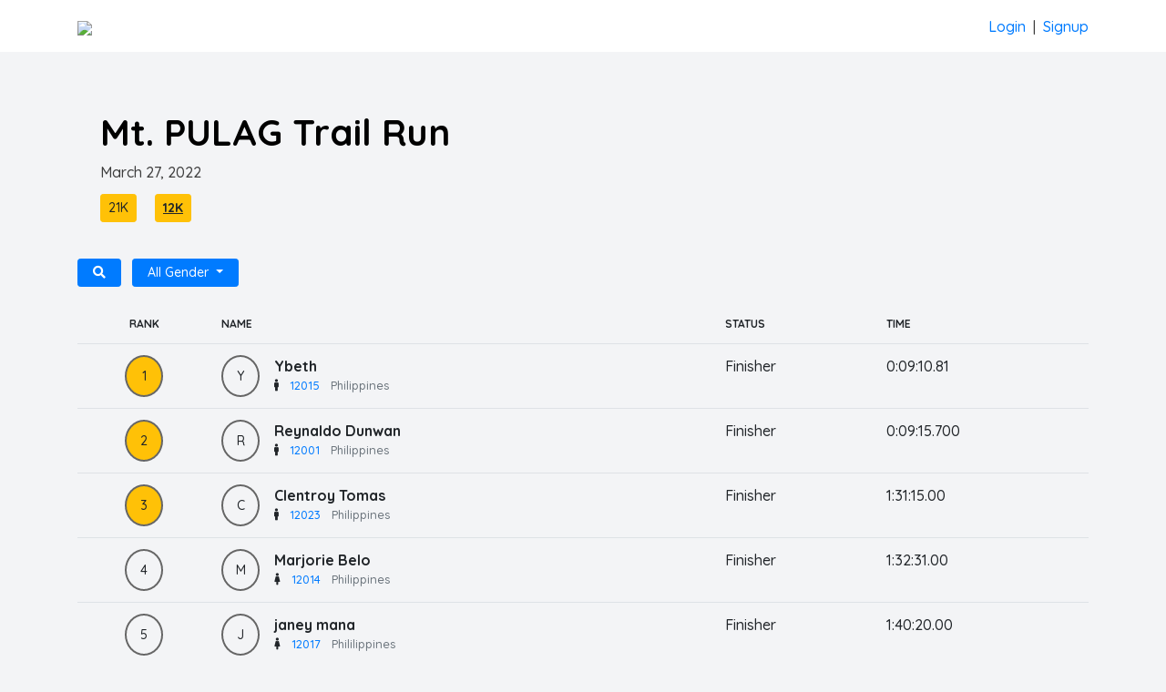

--- FILE ---
content_type: text/html; charset=UTF-8
request_url: https://time.raceyaya.com/leaderboard/mt-pulag-trail-run/12K
body_size: 8810
content:
<!doctype html>
<html lang="en">
    <head>

        <title>    12K -  Mt. PULAG Trail Run Leaderboard
</title>

        <meta charset="utf-8">
        <meta name="viewport" content="width=device-width, initial-scale=1">

        <style >[wire\:loading], [wire\:loading\.delay], [wire\:loading\.inline-block], [wire\:loading\.inline], [wire\:loading\.block], [wire\:loading\.flex], [wire\:loading\.table], [wire\:loading\.grid], [wire\:loading\.inline-flex] {display: none;}[wire\:loading\.delay\.shortest], [wire\:loading\.delay\.shorter], [wire\:loading\.delay\.short], [wire\:loading\.delay\.long], [wire\:loading\.delay\.longer], [wire\:loading\.delay\.longest] {display:none;}[wire\:offline] {display: none;}[wire\:dirty]:not(textarea):not(input):not(select) {display: none;}input:-webkit-autofill, select:-webkit-autofill, textarea:-webkit-autofill {animation-duration: 50000s;animation-name: livewireautofill;}@keyframes livewireautofill { from {} }</style>
        <!-- CSRF Token -->
        <meta name="csrf-token" content="q0Vg8QDa6bzgcQJQvWLg1P6CFpfpJwGcvXezhomV">
        
        <link href="https://time.raceyaya.com/css/app.css?v=1122" rel="stylesheet">
        <link rel="stylesheet" href="https://time.raceyaya.com/css/custom.css">
        <link rel="stylesheet" href="https://time.raceyaya.com/css/global/global.css">
        <link rel="stylesheet" href="https://time.raceyaya.com/css/global/custom-global.css">

        <link rel="stylesheet" href="https://stackpath.bootstrapcdn.com/bootstrap/4.1.3/css/bootstrap.min.css" integrity="sha384-MCw98/SFnGE8fJT3GXwEOngsV7Zt27NXFoaoApmYm81iuXoPkFOJwJ8ERdknLPMO" crossorigin="anonymous">
        <link rel="stylesheet" href="https://cdnjs.cloudflare.com/ajax/libs/font-awesome/5.15.2/css/all.min.css">

        <link rel="stylesheet" href="https://cdnjs.cloudflare.com/ajax/libs/limonte-sweetalert2/7.2.0/sweetalert2.min.css">
        <script src="https://cdnjs.cloudflare.com/ajax/libs/limonte-sweetalert2/7.2.0/sweetalert2.all.min.js"></script>

        <style>
            @import  url('https://fonts.googleapis.com/css2?family=Poppins:wght@700&display=swap');
            @import  url('https://fonts.googleapis.com/css2?family=Poppins&display=swap');
            @import  url('https://fonts.googleapis.com/css2?family=Poppins:wght@600&display=swap');
        </style>
        <!-- Global site tag (gtag.js) - Google Analytics -->
        <script async src="https://www.googletagmanager.com/gtag/js?id=UA-111103242-1"></script>
        <script>
            window.dataLayer = window.dataLayer || [];
            function gtag(){dataLayer.push(arguments);}
            gtag('js', new Date());

            gtag('config', 'UA-111103242-1');
        </script>
        

            <meta property="og:title"
        content="12K -  Mt. PULAG Trail RunLeaderboard and Rankings" />
    <meta property="og:image" content="https://register.raceya.fit/uploads/5843_1502221251_1502221251.jpg" />
    <meta property="og:type" content="website" />
    <meta property="og:description"
        content="12K -  - Leaderboard and Rankings" />

    <link href="https://fonts.googleapis.com/css?family=Quicksand:300,500,700" rel="stylesheet">
    <style>
        .container {
            font-family: 'Quicksand', sans-serif !important;
            font-weight: 400;
            color: #3D3D3D;
        }

        h1 a {
            color: black;
            font-weight: 700;
            font-size: 40px;
        }

        .table-hover tbody tr:hover {
            background-color: #ffc107;
        }

        th {
            font-weight: 700;
            text-transform: uppercase;
            font-size: 12px;
        }

        tr {
            border-bottom: 1px solid #dee2e6;

        }

        .ranking-tbl tr {
            cursor: pointer;
        }

        .event-image img {
            max-height: 180px;
            max-width: 180px;
        }

        .racer-circle {
            width: 46px;
            height: 46px;
        }

        .rank-circle,
        .racer-circle {
            width: 3em;
            line-height: 3em;
            border-radius: 50%;
            text-align: center;
            font-size: 14px;
            font-weight: 400;
            border: 2px solid #666;
        }

        .rank-circle p {
            margin-top: 0.10em;
            font-size: 1.5em;
            font-weight: bold;
            font-family: sans-serif;
            color: grey;
        }

        .current-subevent {
            font-weight: 700;
            text-decoration: underline;
        }

        .rank-1,
        .rank-2,
        .rank-3 {
            /* color: red; */
            background-color: #ffc107;
        }

        .racer .name {
            font-weight: 600;
        }

        .racer .info {
            font-size: 13px;
        }

        .dropdown-menu:before,
        .dropdown-menu:after {
            content: none
        }

        .racer .bib {
            color: #007bff;
        }

        td {
            text-align: left;
        }

        .pagination {
            justify-content: center;
        }

        .racer label {
            min-width: 80px;
            text-align: right;
            padding-right: 10px;
            font-size: 12px;
        }

        .modal .racer label {
            min-width: 90px;
        }

        .eventheader {
            display: flex;
            flex-direction: row;
            align-items: center;
        }

        @media  only screen and (min-width: 768px) {
            .mobile-only {
                display: none;
            }

            .modal-content {
                min-width: 500px
            }

        }

        @media  only screen and (max-width: 767px) {
            .mobile-hide {
                display: none;
            }

            .eventheader {
                flex-direction: column;
            }

            .modal-content {
                min-width: 300px
            }
        }

        .text-small {
            font-size: .8em;
        }

        .truncate {
            overflow: hidden;
            text-overflow: ellipsis;
            white-space: nowrap;
        }

        .podium {
            display: flex;
            align-items: flex-end;
            justify-content: center;
        }

        .podium__item {
            width: 200px;
        }

        .podium__rank {
            display: flex;
            justify-content: center;
            align-items: center;
            font-size: 35px;
        }

        .podium__city {
            text-align: center;
            padding: 0 .5rem;
            font-weight: 600;
        }

        .podium__city:hover {
            text-decoration: underline;
            cursor: pointer;
        }

        .podium__number {
            width: 27px;
            height: 75px;
        }

        .podium .first {
            min-height: 150px;
            border: 1px solid #aaa;
            background: #007bff;
            border-radius: 5px;
        }

        .podium .second {
            min-height: 90px;
            border: 1px solid #aaa;
            background: #fff;
            border-radius: 5px;
        }

        .podium .third {
            min-height: 50px;
            border: 1px solid #aaa;
            background: #fff;
            border-radius: 5px;
        }
    </style>
 
    </head>
    <body style="background-color:#F3F4F6">
                    <header style="padding: .5em; background-color:white">
  <div class="container">
    <div class="row">
        <div class="col-md-4">
          <!--<span class="social_logo"><a href="https://www.facebook.com/yourRaceYAYA"><img style="width: 13px;" src="http://dev.raceyaya.com:8300/public/images/h-icon-fb.png"></a></span>-->
          <!--<span class="social_logo"> <a href="https://www.youtube.com/channel/UCHyW5I1Ms7UXSfkgqah4rsw"><img style="width: 21px;" src="http://dev.raceyaya.com:8300/public/images/h-icon-yt.png"></a></span>-->
          <!--<span class="social_logo" ><img style="width: 18px;" src="http://dev.raceyaya.com:8300/public/images/h-icon-g.png"/></span>-->
          <!--<span class="social_logo"><a href="https://www.instagram.com/yourraceyaya/"><img style="width: 15px;" src="http://dev.raceyaya.com:8300/public/images/h-icon-ins.png"></a></span>-->
    
        </div>
        <div class="col-md-8">




        <style>
          .text-underline{
            text-decoration: underline;
          }
          .headerlink{
            font-size: .9em;
            color:#0A4C8C
          }
          .headerlink:hover{
            color:#062E56
          }
        </style>
          
        </div>
    </div>
  </div>
  <div class="container">
    <nav style="box-shadow: none !important;" class="pl-0 pr-0 navbar navbar-expand-md navbar-light  shadow-sm menu-racenave">
        <div>
          <div class="">
              <button style="margin-right: 10px;" class="navbar-toggler navbar-toggler-right collapsed" type="button" data-toggle="collapse" data-target="#navbarSupportedContent" aria-controls="navbarSupportedContent" aria-expanded="false" aria-label="Toggle navigation">
                <i class="fa fa-bars"></i>
              </button>
              <a href="https://raceya.fit">
              <img width="50%" src="https://www.raceya.fit/storage/site-assets/raceya-logo.png">
              </a>
          </div>
        </div>
        <div class="navbar-collapse collapse" id="navbarSupportedContent" style="">  
          <!-- <ul class="navbar-nav ml-auto">
              <li class="nav-item">
                  <a class="nav-link active fs-14 text-white" href="#">Home</a>
              </li> 
              <li class="nav-item">
                    <a class="nav-link fs-14 text-white" href="#">Races</a>
              </li>                         
              <li class="nav-item">
                <a class="nav-link fs-14 text-white" href="#">Shop</a>
              </li>
              <li class="nav-item">
                <a class="nav-link fs-14 text-white" href="#">Results</a>
              </li>
              <li class="nav-item">
                  <a class="nav-link fs-14 text-white" href="#">Racers</a>
              </li> 
              <li class="nav-item">
                  <a class="nav-link fs-14 text-white" href="#">Resources</a>
              </li>
              <li class="nav-item">
                  <a class="nav-link fs-14 text-white" href="#">Organizers</a>
              </li>
              <li class="nav-item">
                  <a class="nav-link fs-14 text-white" href="#">Contact</a>
              </li>
          </ul>     -->           
          <ul class="navbar-nav ml-auto">
        <div class="float-right">     

                                    <a class="" href="https://raceya.fit/login">Login</a>
                &nbsp;|&nbsp;
              <a class="" href="https://raceya.fit/signup">Signup</a>
             
                       
                             
        </div>
          </ul>
      </div>
    </nav>
  </div>
</header>            
        <div class="container">
        <div class="row">
            <div class="eventheader event-image m-3">
                <div class="items mr-4">
                    <img src="https://register.raceya.fit/uploads/5843_1502221251_1502221251.jpg" alt=""
                        class="">
                </div>
                <div class="items">

                    <h1 class="mt-5">
                        <a href="https://register.raceya.fit/event/mt-pulag-trail-run">
                            Mt. PULAG Trail Run
                        </a>

                        <!-- Pearl Izumi Oktober Ride Fest      -->
                    </h1>
                    <div>
                        March 27, 2022                    </div>
                    <div id="subraces" class="mt-2">

                                                    <a href="https://time.raceyaya.com/leaderboard/mt-pulag-trail-run/21K"
                                class="mt-1  mr-3 btn btn-warning btn-sm keychainify-checked">
                                21K
                            </a>
                                                                                <a href="https://time.raceyaya.com/leaderboard/mt-pulag-trail-run/12K"
                                class="mt-1 current-subevent mr-3 btn btn-warning btn-sm keychainify-checked">
                                12K
                            </a>
                                                                        </div>

                </div>
            </div>
        </div>
                <!-- event_id = 517 -->
                        <div class="row mb-3 mt-4 ">

            <div class="col" id="filters">
                <div class="btn-group mb-1" id="searchtoggl">
                    <a type="button" href="#searchform" data-toggle="collapse"
                        aria-expanded="false"
                        class="pl-3 pr-3 btn btn-sm btn-primary">
                        <i class="fas fa-search"></i>
                    </a>
                </div>
                                    <div class="btn-group ml-2 mb-1">
                        <button type="button" class="pl-3 pr-3 btn btn-sm btn-primary dropdown-toggle"
                            data-toggle="dropdown" aria-haspopup="true" aria-expanded="false">
                            All Gender
                        </button>
                        <div class="dropdown-menu">
                            <a class="dropdown-item" href="https://time.raceyaya.com/leaderboard/mt-pulag-trail-run/12K">All Gender</a>
                                                            <a class="dropdown-item" href="https://time.raceyaya.com/leaderboard/mt-pulag-trail-run/12K/Male">Male</a>
                                <a class="dropdown-item"
                                    href="https://time.raceyaya.com/leaderboard/mt-pulag-trail-run/12K/Female">Female</a>
                                                                                </div>
                    </div>
                                                                                                                <!-- SEARCH FORM -->
                <form method="get" action="">
                    <div id="searchform"
                        class="input-group input-group-sm mt-2 collapse">

                        <input type="text" name="search" class="form-control" placeholder="Search"
                            style="max-width:500px; border-top-left-radius:0.2rem; border-bottom-left-radius:0.2rem; border-right:none"
                            aria-label="Search" value="">
                        <div class="btn-group">
                            <input type="submit" value="Search" href="https://time.raceyaya.com/leaderboard/mt-pulag-trail-run/12K"
                                class="pr-3 btn btn-sm btn-secondary"
                                style="border-top-left-radius:0; border-bottom-left-radius:0">
                        </div>

                    </div>
                </form>
                <!-- SEARCH FORM -->
            </div>
        </div>
        <div class="row">
            <div class="col  table-responsive">
                <table class="ranking-tbl table table-hover ">
                    <thead>
                        <tr>
                            <th style="" class="text-center">
                                Rank
                            </th>
                            <th style="display:none" class="text-center">
                                Gender Rank
                            </th>
                            <th style="display:none" class="text-center">
                                Age Rank
                            </th>
                            <th style="display:none"
                                class="text-center">
                                Age Rank
                            </th>
                            <th style="display:none"
                                class="text-center">
                                Gender Rank
                            </th>
                            <th>Name</th>
                                                            <th class="mobile-hide">Status</th>
                                                                                                                                                <th class="mobile-hide">Time </th>
                                                    </tr>
                    </thead>
                    <tbody>
                                                                                                        <tr
                                onClick="showModal(8610,'Ybeth',1, true)">

                                <td style="">
                                                                            <div style="margin:auto auto" class="rank-circle rank-1">
                                            1
                                        </div>
                                                                    </td>
                                <td style="display:none">
                                                                            <div style="margin:auto auto"
                                            class="rank-circle rank-1">
                                            1
                                        </div>
                                                                    </td>
                                <td style="display:none">
                                                                            <div style="margin:auto auto"
                                            class="rank-circle rank-">
                                            
                                        </div>
                                                                    </td>
                                <td style="display:none">
                                                                            <div style="margin:auto auto"
                                            class="rank-circle rank-">
                                            
                                        </div>
                                                                    </td>
                                <td style="display:none">
                                                                            <div style="margin:auto auto" class="rank-circle rank-1">
                                            1
                                        </div>
                                                                    </td>
                                <td class="racer">
                                    <div class="row">
                                        <div class="col-12">
                                            <div class="float-left mr-3 mobile-hide">
                                                                                                    <div class="racer-circle" style>
                                                        Y

                                                    </div>
                                                                                            </div>
                                            <div class="float-left">
                                                <p class="name pb-0 mb-0">
                                                    Ybeth
                                                </p>

                                                
                                                <p class="info  pb-0 mb-0">
                                                                                                                                                                        <i class="mr-2 fas fa-male"></i>
                                                                                                                                                                                                                        <span class="bib mr-2">12015</span>
                                                                                                                                                                <span
                                                            class="text-muted">Philippines</span>
                                                                                                    </p>
                                                                                                                                                                                            </div>
                                        </div>
                                    </div>
                                    <div class="row mobile-only">
                                        <div class="col-12 mt-2">

                                                                                                                                                <div class="mb-1 mobile-status">
                                                        <label>Status: </label> Finisher
                                                    </div>
                                                                                                                                        
                                                                                                                                        <div class="mb-1 mobile-time">
                                                    <label>Time: </label> 0:09:10.81
                                                </div>
                                                                                                                                </div>
                                    </div>

                                </td>
                                                                    <td class="mobile-hide">Finisher</td>
                                                                                                                                                                                                    <td class="mobile-hide">0:09:10.81</td>
                                                            </tr>
                                                                                                            <tr
                                onClick="showModal(8748,'Reynaldo Dunwan',2, true)">

                                <td style="">
                                                                            <div style="margin:auto auto" class="rank-circle rank-2">
                                            2
                                        </div>
                                                                    </td>
                                <td style="display:none">
                                                                            <div style="margin:auto auto"
                                            class="rank-circle rank-2">
                                            2
                                        </div>
                                                                    </td>
                                <td style="display:none">
                                                                            <div style="margin:auto auto"
                                            class="rank-circle rank-">
                                            
                                        </div>
                                                                    </td>
                                <td style="display:none">
                                                                            <div style="margin:auto auto"
                                            class="rank-circle rank-">
                                            
                                        </div>
                                                                    </td>
                                <td style="display:none">
                                                                            <div style="margin:auto auto" class="rank-circle rank-2">
                                            2
                                        </div>
                                                                    </td>
                                <td class="racer">
                                    <div class="row">
                                        <div class="col-12">
                                            <div class="float-left mr-3 mobile-hide">
                                                                                                    <div class="racer-circle" style>
                                                        R

                                                    </div>
                                                                                            </div>
                                            <div class="float-left">
                                                <p class="name pb-0 mb-0">
                                                    Reynaldo Dunwan
                                                </p>

                                                
                                                <p class="info  pb-0 mb-0">
                                                                                                                                                                        <i class="mr-2 fas fa-male"></i>
                                                                                                                                                                                                                        <span class="bib mr-2">12001</span>
                                                                                                                                                                <span
                                                            class="text-muted">Philippines</span>
                                                                                                    </p>
                                                                                                                                                                                            </div>
                                        </div>
                                    </div>
                                    <div class="row mobile-only">
                                        <div class="col-12 mt-2">

                                                                                                                                                <div class="mb-1 mobile-status">
                                                        <label>Status: </label> Finisher
                                                    </div>
                                                                                                                                        
                                                                                                                                        <div class="mb-1 mobile-time">
                                                    <label>Time: </label> 0:09:15.700
                                                </div>
                                                                                                                                </div>
                                    </div>

                                </td>
                                                                    <td class="mobile-hide">Finisher</td>
                                                                                                                                                                                                    <td class="mobile-hide">0:09:15.700</td>
                                                            </tr>
                                                                                                            <tr
                                onClick="showModal(8756,'Clentroy Tomas',3, true)">

                                <td style="">
                                                                            <div style="margin:auto auto" class="rank-circle rank-3">
                                            3
                                        </div>
                                                                    </td>
                                <td style="display:none">
                                                                            <div style="margin:auto auto"
                                            class="rank-circle rank-3">
                                            3
                                        </div>
                                                                    </td>
                                <td style="display:none">
                                                                            <div style="margin:auto auto"
                                            class="rank-circle rank-">
                                            
                                        </div>
                                                                    </td>
                                <td style="display:none">
                                                                            <div style="margin:auto auto"
                                            class="rank-circle rank-">
                                            
                                        </div>
                                                                    </td>
                                <td style="display:none">
                                                                            <div style="margin:auto auto" class="rank-circle rank-">
                                            
                                        </div>
                                                                    </td>
                                <td class="racer">
                                    <div class="row">
                                        <div class="col-12">
                                            <div class="float-left mr-3 mobile-hide">
                                                                                                    <div class="racer-circle" style>
                                                        C

                                                    </div>
                                                                                            </div>
                                            <div class="float-left">
                                                <p class="name pb-0 mb-0">
                                                    Clentroy Tomas
                                                </p>

                                                
                                                <p class="info  pb-0 mb-0">
                                                                                                                                                                        <i class="mr-2 fas fa-male"></i>
                                                                                                                                                                                                                        <span class="bib mr-2">12023</span>
                                                                                                                                                                <span
                                                            class="text-muted">Philippines</span>
                                                                                                    </p>
                                                                                                                                                                                            </div>
                                        </div>
                                    </div>
                                    <div class="row mobile-only">
                                        <div class="col-12 mt-2">

                                                                                                                                                <div class="mb-1 mobile-status">
                                                        <label>Status: </label> Finisher
                                                    </div>
                                                                                                                                        
                                                                                                                                        <div class="mb-1 mobile-time">
                                                    <label>Time: </label> 1:31:15.00
                                                </div>
                                                                                                                                </div>
                                    </div>

                                </td>
                                                                    <td class="mobile-hide">Finisher</td>
                                                                                                                                                                                                    <td class="mobile-hide">1:31:15.00</td>
                                                            </tr>
                                                                                                            <tr
                                onClick="showModal(8749,'Marjorie Belo',4, true)">

                                <td style="">
                                                                            <div style="margin:auto auto" class="rank-circle rank-4">
                                            4
                                        </div>
                                                                    </td>
                                <td style="display:none">
                                                                            <div style="margin:auto auto"
                                            class="rank-circle rank-1">
                                            1
                                        </div>
                                                                    </td>
                                <td style="display:none">
                                                                    </td>
                                <td style="display:none">
                                                                    </td>
                                <td style="display:none">
                                                                    </td>
                                <td class="racer">
                                    <div class="row">
                                        <div class="col-12">
                                            <div class="float-left mr-3 mobile-hide">
                                                                                                    <div class="racer-circle" style>
                                                        M

                                                    </div>
                                                                                            </div>
                                            <div class="float-left">
                                                <p class="name pb-0 mb-0">
                                                    Marjorie Belo
                                                </p>

                                                
                                                <p class="info  pb-0 mb-0">
                                                                                                                                                                        <i class="mr-2 fas fa-female"></i>
                                                                                                                                                                                                                        <span class="bib mr-2">12014</span>
                                                                                                                                                                <span
                                                            class="text-muted">Philippines</span>
                                                                                                    </p>
                                                                                                                                                                                            </div>
                                        </div>
                                    </div>
                                    <div class="row mobile-only">
                                        <div class="col-12 mt-2">

                                                                                                                                                <div class="mb-1 mobile-status">
                                                        <label>Status: </label> Finisher
                                                    </div>
                                                                                                                                        
                                                                                                                                        <div class="mb-1 mobile-time">
                                                    <label>Time: </label> 1:32:31.00
                                                </div>
                                                                                                                                </div>
                                    </div>

                                </td>
                                                                    <td class="mobile-hide">Finisher</td>
                                                                                                                                                                                                    <td class="mobile-hide">1:32:31.00</td>
                                                            </tr>
                                                                                                            <tr
                                onClick="showModal(8750,'janey mana',5, true)">

                                <td style="">
                                                                            <div style="margin:auto auto" class="rank-circle rank-5">
                                            5
                                        </div>
                                                                    </td>
                                <td style="display:none">
                                                                            <div style="margin:auto auto"
                                            class="rank-circle rank-2">
                                            2
                                        </div>
                                                                    </td>
                                <td style="display:none">
                                                                    </td>
                                <td style="display:none">
                                                                    </td>
                                <td style="display:none">
                                                                    </td>
                                <td class="racer">
                                    <div class="row">
                                        <div class="col-12">
                                            <div class="float-left mr-3 mobile-hide">
                                                                                                    <div class="racer-circle" style>
                                                        J

                                                    </div>
                                                                                            </div>
                                            <div class="float-left">
                                                <p class="name pb-0 mb-0">
                                                    janey mana
                                                </p>

                                                
                                                <p class="info  pb-0 mb-0">
                                                                                                                                                                        <i class="mr-2 fas fa-female"></i>
                                                                                                                                                                                                                        <span class="bib mr-2">12017</span>
                                                                                                                                                                <span
                                                            class="text-muted">Phililippines</span>
                                                                                                    </p>
                                                                                                                                                                                            </div>
                                        </div>
                                    </div>
                                    <div class="row mobile-only">
                                        <div class="col-12 mt-2">

                                                                                                                                                <div class="mb-1 mobile-status">
                                                        <label>Status: </label> Finisher
                                                    </div>
                                                                                                                                        
                                                                                                                                        <div class="mb-1 mobile-time">
                                                    <label>Time: </label> 1:40:20.00
                                                </div>
                                                                                                                                </div>
                                    </div>

                                </td>
                                                                    <td class="mobile-hide">Finisher</td>
                                                                                                                                                                                                    <td class="mobile-hide">1:40:20.00</td>
                                                            </tr>
                                                                                                            <tr
                                onClick="showModal(8752,'Silvia Pacliwan',6, true)">

                                <td style="">
                                                                            <div style="margin:auto auto" class="rank-circle rank-6">
                                            6
                                        </div>
                                                                    </td>
                                <td style="display:none">
                                                                            <div style="margin:auto auto"
                                            class="rank-circle rank-3">
                                            3
                                        </div>
                                                                    </td>
                                <td style="display:none">
                                                                    </td>
                                <td style="display:none">
                                                                    </td>
                                <td style="display:none">
                                                                    </td>
                                <td class="racer">
                                    <div class="row">
                                        <div class="col-12">
                                            <div class="float-left mr-3 mobile-hide">
                                                                                                    <div class="racer-circle" style>
                                                        S

                                                    </div>
                                                                                            </div>
                                            <div class="float-left">
                                                <p class="name pb-0 mb-0">
                                                    Silvia Pacliwan
                                                </p>

                                                
                                                <p class="info  pb-0 mb-0">
                                                                                                                                                                        <i class="mr-2 fas fa-female"></i>
                                                                                                                                                                                                                        <span class="bib mr-2">12019</span>
                                                                                                                                                                <span
                                                            class="text-muted">Philippines</span>
                                                                                                    </p>
                                                                                                                                                                                            </div>
                                        </div>
                                    </div>
                                    <div class="row mobile-only">
                                        <div class="col-12 mt-2">

                                                                                                                                                <div class="mb-1 mobile-status">
                                                        <label>Status: </label> Finisher
                                                    </div>
                                                                                                                                        
                                                                                                                                        <div class="mb-1 mobile-time">
                                                    <label>Time: </label> 1:43:31.00
                                                </div>
                                                                                                                                </div>
                                    </div>

                                </td>
                                                                    <td class="mobile-hide">Finisher</td>
                                                                                                                                                                                                    <td class="mobile-hide">1:43:31.00</td>
                                                            </tr>
                                                                                                            <tr
                                onClick="showModal(8601,'JayBalbas',7, true)">

                                <td style="">
                                                                            <div style="margin:auto auto" class="rank-circle rank-7">
                                            7
                                        </div>
                                                                    </td>
                                <td style="display:none">
                                                                            <div style="margin:auto auto"
                                            class="rank-circle rank-4">
                                            4
                                        </div>
                                                                    </td>
                                <td style="display:none">
                                                                    </td>
                                <td style="display:none">
                                                                    </td>
                                <td style="display:none">
                                                                    </td>
                                <td class="racer">
                                    <div class="row">
                                        <div class="col-12">
                                            <div class="float-left mr-3 mobile-hide">
                                                                                                    <img style="height:46px; width:46px; max-width:46px"
                                                        src="https://register.raceya.fit/uploads/profile/5925_1702220916_270037531_10209630519396388_6587520428333160949_n.jpg"
                                                        class="object-fit-cover rounded-circle">
                                                                                            </div>
                                            <div class="float-left">
                                                <p class="name pb-0 mb-0">
                                                    JayBalbas
                                                </p>

                                                
                                                <p class="info  pb-0 mb-0">
                                                                                                                                                                        <i class="mr-2 fas fa-male"></i>
                                                                                                                                                                                                                        <span class="bib mr-2">12004</span>
                                                                                                                                                                <span
                                                            class="text-muted">Philippines</span>
                                                                                                    </p>
                                                                                                                                                                                            </div>
                                        </div>
                                    </div>
                                    <div class="row mobile-only">
                                        <div class="col-12 mt-2">

                                                                                                                                                <div class="mb-1 mobile-status">
                                                        <label>Status: </label> Finisher
                                                    </div>
                                                                                                                                        
                                                                                                                                        <div class="mb-1 mobile-time">
                                                    <label>Time: </label> 1:45:44.00
                                                </div>
                                                                                                                                </div>
                                    </div>

                                </td>
                                                                    <td class="mobile-hide">Finisher</td>
                                                                                                                                                                                                    <td class="mobile-hide">1:45:44.00</td>
                                                            </tr>
                                                                                                            <tr
                                onClick="showModal(8757,'Wilma Gaspili',8, true)">

                                <td style="">
                                                                            <div style="margin:auto auto" class="rank-circle rank-8">
                                            8
                                        </div>
                                                                    </td>
                                <td style="display:none">
                                                                    </td>
                                <td style="display:none">
                                                                    </td>
                                <td style="display:none">
                                                                    </td>
                                <td style="display:none">
                                                                    </td>
                                <td class="racer">
                                    <div class="row">
                                        <div class="col-12">
                                            <div class="float-left mr-3 mobile-hide">
                                                                                                    <div class="racer-circle" style>
                                                        W

                                                    </div>
                                                                                            </div>
                                            <div class="float-left">
                                                <p class="name pb-0 mb-0">
                                                    Wilma Gaspili
                                                </p>

                                                
                                                <p class="info  pb-0 mb-0">
                                                                                                                                                                        <i class="mr-2 fas fa-female"></i>
                                                                                                                                                                                                                        <span class="bib mr-2">12024</span>
                                                                                                                                                                <span
                                                            class="text-muted">Philippines</span>
                                                                                                    </p>
                                                                                                                                                                                            </div>
                                        </div>
                                    </div>
                                    <div class="row mobile-only">
                                        <div class="col-12 mt-2">

                                                                                                                                                <div class="mb-1 mobile-status">
                                                        <label>Status: </label> Finisher
                                                    </div>
                                                                                                                                        
                                                                                                                                        <div class="mb-1 mobile-time">
                                                    <label>Time: </label> 1:57:00.00
                                                </div>
                                                                                                                                </div>
                                    </div>

                                </td>
                                                                    <td class="mobile-hide">Finisher</td>
                                                                                                                                                                                                    <td class="mobile-hide">1:57:00.00</td>
                                                            </tr>
                                                                                                            <tr
                                onClick="showModal(8609,'Criselda Del Rosario',9, true)">

                                <td style="">
                                                                            <div style="margin:auto auto" class="rank-circle rank-9">
                                            9
                                        </div>
                                                                    </td>
                                <td style="display:none">
                                                                            <div style="margin:auto auto"
                                            class="rank-circle rank-5">
                                            5
                                        </div>
                                                                    </td>
                                <td style="display:none">
                                                                    </td>
                                <td style="display:none">
                                                                    </td>
                                <td style="display:none">
                                                                    </td>
                                <td class="racer">
                                    <div class="row">
                                        <div class="col-12">
                                            <div class="float-left mr-3 mobile-hide">
                                                                                                    <img style="height:46px; width:46px; max-width:46px"
                                                        src="https://register.raceya.fit/uploads/profile/1723_0502210643_F5B50E32-209C-4AFD-A7A4-BE1FAF86EEFA.jpeg"
                                                        class="object-fit-cover rounded-circle">
                                                                                            </div>
                                            <div class="float-left">
                                                <p class="name pb-0 mb-0">
                                                    Criselda Del Rosario
                                                </p>

                                                
                                                <p class="info  pb-0 mb-0">
                                                                                                                                                                        <i class="mr-2 fas fa-female"></i>
                                                                                                                                                                                                                        <span class="bib mr-2">12013</span>
                                                                                                                                                                <span
                                                            class="text-muted">Philippines</span>
                                                                                                    </p>
                                                                                                                                                                                            </div>
                                        </div>
                                    </div>
                                    <div class="row mobile-only">
                                        <div class="col-12 mt-2">

                                                                                                                                                <div class="mb-1 mobile-status">
                                                        <label>Status: </label> Finisher
                                                    </div>
                                                                                                                                        
                                                                                                                                        <div class="mb-1 mobile-time">
                                                    <label>Time: </label> 1:57:31.00
                                                </div>
                                                                                                                                </div>
                                    </div>

                                </td>
                                                                    <td class="mobile-hide">Finisher</td>
                                                                                                                                                                                                    <td class="mobile-hide">1:57:31.00</td>
                                                            </tr>
                                                                                                            <tr
                                onClick="showModal(8754,'Jane Baguista',10, true)">

                                <td style="">
                                                                            <div style="margin:auto auto" class="rank-circle rank-10">
                                            10
                                        </div>
                                                                    </td>
                                <td style="display:none">
                                                                            <div style="margin:auto auto"
                                            class="rank-circle rank-6">
                                            6
                                        </div>
                                                                    </td>
                                <td style="display:none">
                                                                    </td>
                                <td style="display:none">
                                                                    </td>
                                <td style="display:none">
                                                                    </td>
                                <td class="racer">
                                    <div class="row">
                                        <div class="col-12">
                                            <div class="float-left mr-3 mobile-hide">
                                                                                                    <div class="racer-circle" style>
                                                        J

                                                    </div>
                                                                                            </div>
                                            <div class="float-left">
                                                <p class="name pb-0 mb-0">
                                                    Jane Baguista
                                                </p>

                                                
                                                <p class="info  pb-0 mb-0">
                                                                                                                                                                        <i class="mr-2 fas fa-female"></i>
                                                                                                                                                                                                                        <span class="bib mr-2">12021</span>
                                                                                                                                                                <span
                                                            class="text-muted">Philippines</span>
                                                                                                    </p>
                                                                                                                                                                                            </div>
                                        </div>
                                    </div>
                                    <div class="row mobile-only">
                                        <div class="col-12 mt-2">

                                                                                                                                                <div class="mb-1 mobile-status">
                                                        <label>Status: </label> Finisher
                                                    </div>
                                                                                                                                        
                                                                                                                                        <div class="mb-1 mobile-time">
                                                    <label>Time: </label> 1:57:45.00
                                                </div>
                                                                                                                                </div>
                                    </div>

                                </td>
                                                                    <td class="mobile-hide">Finisher</td>
                                                                                                                                                                                                    <td class="mobile-hide">1:57:45.00</td>
                                                            </tr>
                                                                                                            <tr
                                onClick="showModal(8753,'Josephine Quinio',11, true)">

                                <td style="">
                                                                            <div style="margin:auto auto" class="rank-circle rank-11">
                                            11
                                        </div>
                                                                    </td>
                                <td style="display:none">
                                                                            <div style="margin:auto auto"
                                            class="rank-circle rank-7">
                                            7
                                        </div>
                                                                    </td>
                                <td style="display:none">
                                                                    </td>
                                <td style="display:none">
                                                                    </td>
                                <td style="display:none">
                                                                    </td>
                                <td class="racer">
                                    <div class="row">
                                        <div class="col-12">
                                            <div class="float-left mr-3 mobile-hide">
                                                                                                    <div class="racer-circle" style>
                                                        J

                                                    </div>
                                                                                            </div>
                                            <div class="float-left">
                                                <p class="name pb-0 mb-0">
                                                    Josephine Quinio
                                                </p>

                                                
                                                <p class="info  pb-0 mb-0">
                                                                                                                                                                        <i class="mr-2 fas fa-female"></i>
                                                                                                                                                                                                                        <span class="bib mr-2">12020</span>
                                                                                                                                                                <span
                                                            class="text-muted">Philippines</span>
                                                                                                    </p>
                                                                                                                                                                                            </div>
                                        </div>
                                    </div>
                                    <div class="row mobile-only">
                                        <div class="col-12 mt-2">

                                                                                                                                                <div class="mb-1 mobile-status">
                                                        <label>Status: </label> Finisher
                                                    </div>
                                                                                                                                        
                                                                                                                                        <div class="mb-1 mobile-time">
                                                    <label>Time: </label> 1:58:03.00
                                                </div>
                                                                                                                                </div>
                                    </div>

                                </td>
                                                                    <td class="mobile-hide">Finisher</td>
                                                                                                                                                                                                    <td class="mobile-hide">1:58:03.00</td>
                                                            </tr>
                                                                                                            <tr
                                onClick="showModal(8611,'Cristelle Corpuz',12, true)">

                                <td style="">
                                                                            <div style="margin:auto auto" class="rank-circle rank-12">
                                            12
                                        </div>
                                                                    </td>
                                <td style="display:none">
                                                                            <div style="margin:auto auto"
                                            class="rank-circle rank-8">
                                            8
                                        </div>
                                                                    </td>
                                <td style="display:none">
                                                                    </td>
                                <td style="display:none">
                                                                    </td>
                                <td style="display:none">
                                                                    </td>
                                <td class="racer">
                                    <div class="row">
                                        <div class="col-12">
                                            <div class="float-left mr-3 mobile-hide">
                                                                                                    <div class="racer-circle" style>
                                                        C

                                                    </div>
                                                                                            </div>
                                            <div class="float-left">
                                                <p class="name pb-0 mb-0">
                                                    Cristelle Corpuz
                                                </p>

                                                
                                                <p class="info  pb-0 mb-0">
                                                                                                                                                                        <i class="mr-2 fas fa-female"></i>
                                                                                                                                                                                                                        <span class="bib mr-2">12016</span>
                                                                                                                                                                <span
                                                            class="text-muted">Philippines</span>
                                                                                                    </p>
                                                                                                                                                                                            </div>
                                        </div>
                                    </div>
                                    <div class="row mobile-only">
                                        <div class="col-12 mt-2">

                                                                                                                                                <div class="mb-1 mobile-status">
                                                        <label>Status: </label> Finisher
                                                    </div>
                                                                                                                                        
                                                                                                                                        <div class="mb-1 mobile-time">
                                                    <label>Time: </label> 1:58:38.00
                                                </div>
                                                                                                                                </div>
                                    </div>

                                </td>
                                                                    <td class="mobile-hide">Finisher</td>
                                                                                                                                                                                                    <td class="mobile-hide">1:58:38.00</td>
                                                            </tr>
                                                                                                            <tr
                                onClick="showModal(8755,'Cara Dacnis',13, true)">

                                <td style="">
                                                                            <div style="margin:auto auto" class="rank-circle rank-13">
                                            13
                                        </div>
                                                                    </td>
                                <td style="display:none">
                                                                            <div style="margin:auto auto"
                                            class="rank-circle rank-9">
                                            9
                                        </div>
                                                                    </td>
                                <td style="display:none">
                                                                    </td>
                                <td style="display:none">
                                                                    </td>
                                <td style="display:none">
                                                                    </td>
                                <td class="racer">
                                    <div class="row">
                                        <div class="col-12">
                                            <div class="float-left mr-3 mobile-hide">
                                                                                                    <div class="racer-circle" style>
                                                        C

                                                    </div>
                                                                                            </div>
                                            <div class="float-left">
                                                <p class="name pb-0 mb-0">
                                                    Cara Dacnis
                                                </p>

                                                
                                                <p class="info  pb-0 mb-0">
                                                                                                                                                                        <i class="mr-2 fas fa-female"></i>
                                                                                                                                                                                                                        <span class="bib mr-2">12022</span>
                                                                                                                                                                <span
                                                            class="text-muted">Philippines</span>
                                                                                                    </p>
                                                                                                                                                                                            </div>
                                        </div>
                                    </div>
                                    <div class="row mobile-only">
                                        <div class="col-12 mt-2">

                                                                                                                                                <div class="mb-1 mobile-status">
                                                        <label>Status: </label> Finisher
                                                    </div>
                                                                                                                                        
                                                                                                                                        <div class="mb-1 mobile-time">
                                                    <label>Time: </label> 2:00:36.00
                                                </div>
                                                                                                                                </div>
                                    </div>

                                </td>
                                                                    <td class="mobile-hide">Finisher</td>
                                                                                                                                                                                                    <td class="mobile-hide">2:00:36.00</td>
                                                            </tr>
                                                                                                            <tr
                                onClick="showModal(8751,'Kariane Joy Baguista',14, true)">

                                <td style="">
                                                                            <div style="margin:auto auto" class="rank-circle rank-14">
                                            14
                                        </div>
                                                                    </td>
                                <td style="display:none">
                                                                            <div style="margin:auto auto"
                                            class="rank-circle rank-10">
                                            10
                                        </div>
                                                                    </td>
                                <td style="display:none">
                                                                    </td>
                                <td style="display:none">
                                                                    </td>
                                <td style="display:none">
                                                                    </td>
                                <td class="racer">
                                    <div class="row">
                                        <div class="col-12">
                                            <div class="float-left mr-3 mobile-hide">
                                                                                                    <div class="racer-circle" style>
                                                        K

                                                    </div>
                                                                                            </div>
                                            <div class="float-left">
                                                <p class="name pb-0 mb-0">
                                                    Kariane Joy Baguista
                                                </p>

                                                
                                                <p class="info  pb-0 mb-0">
                                                                                                                                                                        <i class="mr-2 fas fa-female"></i>
                                                                                                                                                                                                                        <span class="bib mr-2">12018</span>
                                                                                                                                                                <span
                                                            class="text-muted">Philippines</span>
                                                                                                    </p>
                                                                                                                                                                                            </div>
                                        </div>
                                    </div>
                                    <div class="row mobile-only">
                                        <div class="col-12 mt-2">

                                                                                                                                                <div class="mb-1 mobile-status">
                                                        <label>Status: </label> Finisher
                                                    </div>
                                                                                                                                        
                                                                                                                                        <div class="mb-1 mobile-time">
                                                    <label>Time: </label> 2:00:42.00
                                                </div>
                                                                                                                                </div>
                                    </div>

                                </td>
                                                                    <td class="mobile-hide">Finisher</td>
                                                                                                                                                                                                    <td class="mobile-hide">2:00:42.00</td>
                                                            </tr>
                                                                                                            <tr
                                onClick="showModal(8603,'Roselle Marcelo',15, true)">

                                <td style="">
                                                                            <div style="margin:auto auto" class="rank-circle rank-15">
                                            15
                                        </div>
                                                                    </td>
                                <td style="display:none">
                                                                            <div style="margin:auto auto"
                                            class="rank-circle rank-11">
                                            11
                                        </div>
                                                                    </td>
                                <td style="display:none">
                                                                    </td>
                                <td style="display:none">
                                                                    </td>
                                <td style="display:none">
                                                                    </td>
                                <td class="racer">
                                    <div class="row">
                                        <div class="col-12">
                                            <div class="float-left mr-3 mobile-hide">
                                                                                                    <div class="racer-circle" style>
                                                        R

                                                    </div>
                                                                                            </div>
                                            <div class="float-left">
                                                <p class="name pb-0 mb-0">
                                                    Roselle Marcelo
                                                </p>

                                                
                                                <p class="info  pb-0 mb-0">
                                                                                                                                                                        <i class="mr-2 fas fa-female"></i>
                                                                                                                                                                                                                        <span class="bib mr-2">12006</span>
                                                                                                                                                                <span
                                                            class="text-muted">Philippines</span>
                                                                                                    </p>
                                                                                                                                                                                            </div>
                                        </div>
                                    </div>
                                    <div class="row mobile-only">
                                        <div class="col-12 mt-2">

                                                                                                                                                <div class="mb-1 mobile-status">
                                                        <label>Status: </label> Finisher
                                                    </div>
                                                                                                                                        
                                                                                                                                        <div class="mb-1 mobile-time">
                                                    <label>Time: </label> 2:24:49.00
                                                </div>
                                                                                                                                </div>
                                    </div>

                                </td>
                                                                    <td class="mobile-hide">Finisher</td>
                                                                                                                                                                                                    <td class="mobile-hide">2:24:49.00</td>
                                                            </tr>
                                                                                                            <tr
                                onClick="showModal(8600,'Bong0413',16, true)">

                                <td style="">
                                                                            <div style="margin:auto auto" class="rank-circle rank-16">
                                            16
                                        </div>
                                                                    </td>
                                <td style="display:none">
                                                                            <div style="margin:auto auto"
                                            class="rank-circle rank-5">
                                            5
                                        </div>
                                                                    </td>
                                <td style="display:none">
                                                                    </td>
                                <td style="display:none">
                                                                    </td>
                                <td style="display:none">
                                                                    </td>
                                <td class="racer">
                                    <div class="row">
                                        <div class="col-12">
                                            <div class="float-left mr-3 mobile-hide">
                                                                                                    <img style="height:46px; width:46px; max-width:46px"
                                                        src="https://register.raceya.fit/uploads/profile/5953_1602221148_F0E02DE6-C306-4E45-BFFA-96199F837F22.jpeg"
                                                        class="object-fit-cover rounded-circle">
                                                                                            </div>
                                            <div class="float-left">
                                                <p class="name pb-0 mb-0">
                                                    Bong0413
                                                </p>

                                                
                                                <p class="info  pb-0 mb-0">
                                                                                                                                                                        <i class="mr-2 fas fa-male"></i>
                                                                                                                                                                                                                        <span class="bib mr-2">12003</span>
                                                                                                                                                                <span
                                                            class="text-muted">Philippines</span>
                                                                                                    </p>
                                                                                                                                                                                            </div>
                                        </div>
                                    </div>
                                    <div class="row mobile-only">
                                        <div class="col-12 mt-2">

                                                                                                                                                <div class="mb-1 mobile-status">
                                                        <label>Status: </label> Finisher
                                                    </div>
                                                                                                                                        
                                                                                                                                        <div class="mb-1 mobile-time">
                                                    <label>Time: </label> 2:31:48.00
                                                </div>
                                                                                                                                </div>
                                    </div>

                                </td>
                                                                    <td class="mobile-hide">Finisher</td>
                                                                                                                                                                                                    <td class="mobile-hide">2:31:48.00</td>
                                                            </tr>
                                                                                                            <tr
                                onClick="showModal(8604,'Jowan',17, true)">

                                <td style="">
                                                                            <div style="margin:auto auto" class="rank-circle rank-17">
                                            17
                                        </div>
                                                                    </td>
                                <td style="display:none">
                                                                            <div style="margin:auto auto"
                                            class="rank-circle rank-12">
                                            12
                                        </div>
                                                                    </td>
                                <td style="display:none">
                                                                    </td>
                                <td style="display:none">
                                                                    </td>
                                <td style="display:none">
                                                                    </td>
                                <td class="racer">
                                    <div class="row">
                                        <div class="col-12">
                                            <div class="float-left mr-3 mobile-hide">
                                                                                                    <div class="racer-circle" style>
                                                        J

                                                    </div>
                                                                                            </div>
                                            <div class="float-left">
                                                <p class="name pb-0 mb-0">
                                                    Jowan
                                                </p>

                                                
                                                <p class="info  pb-0 mb-0">
                                                                                                                                                                        <i class="mr-2 fas fa-female"></i>
                                                                                                                                                                                                                        <span class="bib mr-2">12007</span>
                                                                                                                                                                <span
                                                            class="text-muted">Philippines</span>
                                                                                                    </p>
                                                                                                                                                                                            </div>
                                        </div>
                                    </div>
                                    <div class="row mobile-only">
                                        <div class="col-12 mt-2">

                                                                                                                                                <div class="mb-1 mobile-status">
                                                        <label>Status: </label> Finisher
                                                    </div>
                                                                                                                                        
                                                                                                                                        <div class="mb-1 mobile-time">
                                                    <label>Time: </label> 2:32:47.00
                                                </div>
                                                                                                                                </div>
                                    </div>

                                </td>
                                                                    <td class="mobile-hide">Finisher</td>
                                                                                                                                                                                                    <td class="mobile-hide">2:32:47.00</td>
                                                            </tr>
                                                                                                            <tr
                                onClick="showModal(8608,'Edwin Martirez',18, true)">

                                <td style="">
                                                                            <div style="margin:auto auto" class="rank-circle rank-18">
                                            18
                                        </div>
                                                                    </td>
                                <td style="display:none">
                                                                            <div style="margin:auto auto"
                                            class="rank-circle rank-6">
                                            6
                                        </div>
                                                                    </td>
                                <td style="display:none">
                                                                    </td>
                                <td style="display:none">
                                                                    </td>
                                <td style="display:none">
                                                                    </td>
                                <td class="racer">
                                    <div class="row">
                                        <div class="col-12">
                                            <div class="float-left mr-3 mobile-hide">
                                                                                                    <img style="height:46px; width:46px; max-width:46px"
                                                        src="https://register.raceya.fit/uploads/profile/6078_0903220153_IMG_20220127_092145.jpg"
                                                        class="object-fit-cover rounded-circle">
                                                                                            </div>
                                            <div class="float-left">
                                                <p class="name pb-0 mb-0">
                                                    Edwin Martirez
                                                </p>

                                                
                                                <p class="info  pb-0 mb-0">
                                                                                                                                                                        <i class="mr-2 fas fa-male"></i>
                                                                                                                                                                                                                        <span class="bib mr-2">12011</span>
                                                                                                                                                                <span
                                                            class="text-muted">Philippines</span>
                                                                                                    </p>
                                                                                                                                                                                            </div>
                                        </div>
                                    </div>
                                    <div class="row mobile-only">
                                        <div class="col-12 mt-2">

                                                                                                                                                <div class="mb-1 mobile-status">
                                                        <label>Status: </label> Finisher
                                                    </div>
                                                                                                                                        
                                                                                                                                        <div class="mb-1 mobile-time">
                                                    <label>Time: </label> 2:46:48.00
                                                </div>
                                                                                                                                </div>
                                    </div>

                                </td>
                                                                    <td class="mobile-hide">Finisher</td>
                                                                                                                                                                                                    <td class="mobile-hide">2:46:48.00</td>
                                                            </tr>
                                                                                                            <tr
                                onClick="showModal(8607,'RazelBaldos',19, true)">

                                <td style="">
                                                                            <div style="margin:auto auto" class="rank-circle rank-19">
                                            19
                                        </div>
                                                                    </td>
                                <td style="display:none">
                                                                            <div style="margin:auto auto"
                                            class="rank-circle rank-13">
                                            13
                                        </div>
                                                                    </td>
                                <td style="display:none">
                                                                    </td>
                                <td style="display:none">
                                                                    </td>
                                <td style="display:none">
                                                                    </td>
                                <td class="racer">
                                    <div class="row">
                                        <div class="col-12">
                                            <div class="float-left mr-3 mobile-hide">
                                                                                                    <div class="racer-circle" style>
                                                        R

                                                    </div>
                                                                                            </div>
                                            <div class="float-left">
                                                <p class="name pb-0 mb-0">
                                                    RazelBaldos
                                                </p>

                                                
                                                <p class="info  pb-0 mb-0">
                                                                                                                                                                        <i class="mr-2 fas fa-female"></i>
                                                                                                                                                                                                                        <span class="bib mr-2">12010</span>
                                                                                                                                                                <span
                                                            class="text-muted">Philippines</span>
                                                                                                    </p>
                                                                                                                                                                                            </div>
                                        </div>
                                    </div>
                                    <div class="row mobile-only">
                                        <div class="col-12 mt-2">

                                                                                                                                                <div class="mb-1 mobile-status">
                                                        <label>Status: </label> Finisher
                                                    </div>
                                                                                                                                        
                                                                                                                                        <div class="mb-1 mobile-time">
                                                    <label>Time: </label> 2:55:28.00
                                                </div>
                                                                                                                                </div>
                                    </div>

                                </td>
                                                                    <td class="mobile-hide">Finisher</td>
                                                                                                                                                                                                    <td class="mobile-hide">2:55:28.00</td>
                                                            </tr>
                                                                                                            <tr
                                onClick="showModal(8599,'Len0512',20, true)">

                                <td style="">
                                                                            <div style="margin:auto auto" class="rank-circle rank-20">
                                            20
                                        </div>
                                                                    </td>
                                <td style="display:none">
                                                                            <div style="margin:auto auto"
                                            class="rank-circle rank-14">
                                            14
                                        </div>
                                                                    </td>
                                <td style="display:none">
                                                                    </td>
                                <td style="display:none">
                                                                    </td>
                                <td style="display:none">
                                                                    </td>
                                <td class="racer">
                                    <div class="row">
                                        <div class="col-12">
                                            <div class="float-left mr-3 mobile-hide">
                                                                                                    <img style="height:46px; width:46px; max-width:46px"
                                                        src="https://register.raceya.fit/uploads/profile/5952_1602221024_0D955D56-EB93-4536-A3FA-0CB0F20802A0.jpeg"
                                                        class="object-fit-cover rounded-circle">
                                                                                            </div>
                                            <div class="float-left">
                                                <p class="name pb-0 mb-0">
                                                    Len0512
                                                </p>

                                                
                                                <p class="info  pb-0 mb-0">
                                                                                                                                                                        <i class="mr-2 fas fa-female"></i>
                                                                                                                                                                                                                        <span class="bib mr-2">12002</span>
                                                                                                                                                                <span
                                                            class="text-muted">Philippines</span>
                                                                                                    </p>
                                                                                                                                                                                            </div>
                                        </div>
                                    </div>
                                    <div class="row mobile-only">
                                        <div class="col-12 mt-2">

                                                                                                                                                <div class="mb-1 mobile-status">
                                                        <label>Status: </label> Finisher
                                                    </div>
                                                                                                                                        
                                                                                                                                        <div class="mb-1 mobile-time">
                                                    <label>Time: </label> 2:58:07.00
                                                </div>
                                                                                                                                </div>
                                    </div>

                                </td>
                                                                    <td class="mobile-hide">Finisher</td>
                                                                                                                                                                                                    <td class="mobile-hide">2:58:07.00</td>
                                                            </tr>
                                                                                                            <tr
                                onClick="showModal(8602,'Jayr',21, true)">

                                <td style="">
                                                                            <div style="margin:auto auto" class="rank-circle rank-21">
                                            21
                                        </div>
                                                                    </td>
                                <td style="display:none">
                                                                            <div style="margin:auto auto"
                                            class="rank-circle rank-7">
                                            7
                                        </div>
                                                                    </td>
                                <td style="display:none">
                                                                    </td>
                                <td style="display:none">
                                                                    </td>
                                <td style="display:none">
                                                                    </td>
                                <td class="racer">
                                    <div class="row">
                                        <div class="col-12">
                                            <div class="float-left mr-3 mobile-hide">
                                                                                                    <img style="height:46px; width:46px; max-width:46px"
                                                        src="https://register.raceya.fit/uploads/profile/6011_0803221228_20220205_062307.jpg"
                                                        class="object-fit-cover rounded-circle">
                                                                                            </div>
                                            <div class="float-left">
                                                <p class="name pb-0 mb-0">
                                                    Jayr
                                                </p>

                                                
                                                <p class="info  pb-0 mb-0">
                                                                                                                                                                        <i class="mr-2 fas fa-male"></i>
                                                                                                                                                                                                                        <span class="bib mr-2">12005</span>
                                                                                                                                                                <span
                                                            class="text-muted">Philippines</span>
                                                                                                    </p>
                                                                                                                                                                                            </div>
                                        </div>
                                    </div>
                                    <div class="row mobile-only">
                                        <div class="col-12 mt-2">

                                                                                                                                                <div class="mb-1 mobile-status">
                                                        <label>Status: </label> Finisher
                                                    </div>
                                                                                                                                        
                                                                                                                                        <div class="mb-1 mobile-time">
                                                    <label>Time: </label> 2:58:28.00
                                                </div>
                                                                                                                                </div>
                                    </div>

                                </td>
                                                                    <td class="mobile-hide">Finisher</td>
                                                                                                                                                                                                    <td class="mobile-hide">2:58:28.00</td>
                                                            </tr>
                                                                                                            <tr
                                onClick="showModal(8605,'Mhie17',22, true)">

                                <td style="">
                                                                            <div style="margin:auto auto" class="rank-circle rank-22">
                                            22
                                        </div>
                                                                    </td>
                                <td style="display:none">
                                                                            <div style="margin:auto auto"
                                            class="rank-circle rank-15">
                                            15
                                        </div>
                                                                    </td>
                                <td style="display:none">
                                                                    </td>
                                <td style="display:none">
                                                                    </td>
                                <td style="display:none">
                                                                    </td>
                                <td class="racer">
                                    <div class="row">
                                        <div class="col-12">
                                            <div class="float-left mr-3 mobile-hide">
                                                                                                    <div class="racer-circle" style>
                                                        M

                                                    </div>
                                                                                            </div>
                                            <div class="float-left">
                                                <p class="name pb-0 mb-0">
                                                    Mhie17
                                                </p>

                                                
                                                <p class="info  pb-0 mb-0">
                                                                                                                                                                        <i class="mr-2 fas fa-female"></i>
                                                                                                                                                                                                                        <span class="bib mr-2">12008</span>
                                                                                                                                                                <span
                                                            class="text-muted">Philippines</span>
                                                                                                    </p>
                                                                                                                                                                                            </div>
                                        </div>
                                    </div>
                                    <div class="row mobile-only">
                                        <div class="col-12 mt-2">

                                                                                                                                                <div class="mb-1 mobile-status">
                                                        <label>Status: </label> Finisher
                                                    </div>
                                                                                                                                        
                                                                                                                                        <div class="mb-1 mobile-time">
                                                    <label>Time: </label> 3:30:07.00
                                                </div>
                                                                                                                                </div>
                                    </div>

                                </td>
                                                                    <td class="mobile-hide">Finisher</td>
                                                                                                                                                                                                    <td class="mobile-hide">3:30:07.00</td>
                                                            </tr>
                                                                                                            <tr
                                onClick="showModal(8606,'ArTrailDancer',23, true)">

                                <td style="">
                                                                            <div style="margin:auto auto" class="rank-circle rank-23">
                                            23
                                        </div>
                                                                    </td>
                                <td style="display:none">
                                                                            <div style="margin:auto auto"
                                            class="rank-circle rank-8">
                                            8
                                        </div>
                                                                    </td>
                                <td style="display:none">
                                                                    </td>
                                <td style="display:none">
                                                                    </td>
                                <td style="display:none">
                                                                    </td>
                                <td class="racer">
                                    <div class="row">
                                        <div class="col-12">
                                            <div class="float-left mr-3 mobile-hide">
                                                                                                    <img style="height:46px; width:46px; max-width:46px"
                                                        src="https://register.raceya.fit/uploads/profile/1792_0811211158_ArtCue.jpg"
                                                        class="object-fit-cover rounded-circle">
                                                                                            </div>
                                            <div class="float-left">
                                                <p class="name pb-0 mb-0">
                                                    ArTrailDancer
                                                </p>

                                                
                                                <p class="info  pb-0 mb-0">
                                                                                                                                                                        <i class="mr-2 fas fa-male"></i>
                                                                                                                                                                                                                        <span class="bib mr-2">12009</span>
                                                                                                                                                                <span
                                                            class="text-muted">Philippines</span>
                                                                                                    </p>
                                                                                                                                                                                            </div>
                                        </div>
                                    </div>
                                    <div class="row mobile-only">
                                        <div class="col-12 mt-2">

                                                                                                                                                <div class="mb-1 mobile-status">
                                                        <label>Status: </label> Finisher
                                                    </div>
                                                                                                                                        
                                                                                                                                        <div class="mb-1 mobile-time">
                                                    <label>Time: </label> 4:01:04.00
                                                </div>
                                                                                                                                </div>
                                    </div>

                                </td>
                                                                    <td class="mobile-hide">Finisher</td>
                                                                                                                                                                                                    <td class="mobile-hide">4:01:04.00</td>
                                                            </tr>
                                                                        </tbody>
                </table>
            </div>
        </div>
        <div class="row">
            <div class="col-12">
                                    <center>
                        23 Total Records
                    </center>
                    
                
            </div>
        </div>
    </div>
    <div class="modal fade" id="racerdetailmodal" tabindex="-1" role="dialog" aria-hidden="true">
        <div class="racer modal-dialog" role="document">
            <div class="modal-content">
                <div class="modal-header">
                    <div class="modal-title">
                        <div style="margin:auto auto" class="float-left rank-circle rank rank-1">

                        </div>
                        <div class="name float-left ml-3 mt-2">
                        </div>


                    </div>
                    <!-- CLOSE BUTTON -->
                    <button type="button" class="close" data-dismiss="modal" aria-label="Close">
                        <span aria-hidden="true">&times;</span>
                    </button>
                </div>
                <div class=" m-3" style="display:flex">
                    <div class="pr-3">
                        <img style="width:100px; max-height:80px"
                            src="https://register.raceya.fit/uploads/5843_1502221251_1502221251.jpg" alt=""
                            class="object-fit-cover">
                    </div>
                    <div class=" text-left">
                        <div>
                            <h4>Mt. PULAG Trail Run</h4>
                        </div>
                        <div>
                            <small> Powered by </small><img src="https://raceya.fit/storage/site-assets/raceya-logo.png"
                                height="30px">
                        </div>
                    </div>
                </div>
                <div class="modal-body">
                </div>

                <div class="modal-footer">
                    <button type="button" class="btn btn-primary" data-dismiss="modal">Close</button>
                </div>
            </div>
        </div>
    </div>
    <script type="text/javascript">
        function showModal(leaderboard_id, racername, rank, show) {
            $('#racerdetailmodal .rank').hide();
            if (show) {
                $('#racerdetailmodal .rank').show();
            }
            $('#racerdetailmodal .rank').text(rank);
            $('#racerdetailmodal .name').text(racername);
            url = "https://time.raceyaya.com/leaderboard/racer-details/distance_base/" + leaderboard_id;
            $.ajax({
                url: url,
                success: function(data) {

                    $('#racerdetailmodal .modal-body').html(data);
                    $('#racerdetailmodal').modal('show');
                }
            })

        }
    </script>
            <footer>
                <div class="container-fluid black" style="margin-top:20px">
    <div class="container" style="padding-top: 40px; color: white;">


        <div class="d-flex flex-row justify-content-center">
            <div class="d-flex flex-column justify-content-center" style="margin: 20px;">
                <a href="https://raceya.fit">
                <img src='https://www.raceya.fit/storage/site-assets/raceya-logo.png' >

                </a>
            </div>
        </div>
        <div class="row justify-content-between lower-footer" style="font-size: 13px;">
            <div class="col-md-6 footer-left">
                <p>&copy; 2026 RaceYa! - All Rights Reserved</p>
            </div>
            <div class="col-md-6">
                <div class="text-right footer-right" style="font-size: 13px;">
                    <a href="https://register.raceya.fit/term-of-use-and-services" class="fs-12 mr-5">Terms of Use</a>
                    
                </div>      
            </div>
              
        </div>
    </div>
</div>
            </footer>
            
    <script src="https://cdnjs.cloudflare.com/ajax/libs/jquery/3.2.1/jquery.js" ></script>
    <script src="https://cdnjs.cloudflare.com/ajax/libs/popper.js/1.14.3/umd/popper.min.js" integrity="sha384-ZMP7rVo3mIykV+2+9J3UJ46jBk0WLaUAdn689aCwoqbBJiSnjAK/l8WvCWPIPm49" crossorigin="anonymous"></script>
    <script src="https://stackpath.bootstrapcdn.com/bootstrap/4.1.3/js/bootstrap.min.js" integrity="sha384-ChfqqxuZUCnJSK3+MXmPNIyE6ZbWh2IMqE241rYiqJxyMiZ6OW/JmZQ5stwEULTy" crossorigin="anonymous"></script>
    <script type="module" src="https://cdn.jsdelivr.net/gh/alpinejs/alpine@v2.x.x/dist/alpine.min.js"></script>
    <script nomodule src="https://cdn.jsdelivr.net/gh/alpinejs/alpine@v2.x.x/dist/alpine-ie11.min.js" defer></script>
    <script src="/livewire/livewire.js?id=90730a3b0e7144480175" data-turbo-eval="false" data-turbolinks-eval="false" ></script><script data-turbo-eval="false" data-turbolinks-eval="false" >window.livewire = new Livewire();window.Livewire = window.livewire;window.livewire_app_url = '';window.livewire_token = 'q0Vg8QDa6bzgcQJQvWLg1P6CFpfpJwGcvXezhomV';window.deferLoadingAlpine = function (callback) {window.addEventListener('livewire:load', function () {callback();});};let started = false;window.addEventListener('alpine:initializing', function () {if (! started) {window.livewire.start();started = true;}});document.addEventListener("DOMContentLoaded", function () {if (! started) {window.livewire.start();started = true;}});</script>
        </body>
</html>

--- FILE ---
content_type: text/css
request_url: https://time.raceyaya.com/css/custom.css
body_size: 6971
content:
td,
th {
    border: 1px solid #dddddd;
    text-align: center;
    padding: 8px;
    word-wrap: break-word;
}
/* MARGINS */
.p-t-10{
    padding-top: 12%;
}
.p-t-2{
    padding-top: 2%;
}
.p-t-1{
    padding-top: 1%;
}
.m-2{
    margin: 2%;
}
.m-b-5 {
    margin-bottom: 5%;
}
.m-b-3 {
    margin-bottom: 3%;
}
.m-b-2 {
    margin-bottom: 2%;
}
.m-r-2{
    margin-right: 2%;
}
.m-l-5{
    margin-left: 5%;
}
.m-r-1{
    margin-right: 1%;
}
.m-r-5{
    margin-right: 5%;
}
.m-r-10{
    margin-right: 10%;
}
.m-t-1{
    margin-top: 1%;
}
.m-t-3{
    margin-top: 3%;
}
.m-t-5{
    margin-top: 5%;
}
.modal-border{
    border: 0.1em #BABABA solid;
    max-width: 450px !important;
}

/* END OF MARGINS */
.title {
    background: #ffffff;
    box-shadow: 4px 5px 19px rgba(94, 102, 131, 0.05);
    border-radius: 8px;
    width: 1110px;
    height: 70px;
}

/* headlines */
.title-header{
    font-family: Poppins;
    font-style: normal;
    font-weight: bold;
    font-size: 30px;
    line-height: 35px;
    display: flex;
    align-items: center;
    color:#353535;
}
.headline-2{
    font-family: Poppins;
    font-size: 32px;
    font-style: normal;
    font-weight: 700;
    line-height: 38px;
    letter-spacing: 0em;
    text-align: left;

}
.headline-3 {
    font-family: Poppins;
    font-style: normal;
    font-weight: bold;
    font-size: 24px;
    line-height: 35px;
    display: flex;
    align-items: center;
    color:#353535;
}
.headline-4 {
    font-family: Poppins;
    font-style: normal;
    font-weight: bold;
    font-size: 20px;
    line-height: 35px;
    display: flex;
    align-items: center;
    color:#353535;
}
.headline-4-bold {
    font-family: Poppins;
    font-style: normal;
    font-weight: bold;
    font-size: 20px;
    line-height: 35px;
    display: flex;
    align-items: center;
    color:#353535;
}
.headline-4-lb {
    font-family: Poppins;
    font-style: normal;
    font-weight: normal;
    color: #007BFF;
    font-size: 18px;
    line-height: 35px;
    display: flex;
    align-items: center;
    /* color:#353535; */
}
.headline-5 {
    font-family: Poppins;
    font-style: normal;
    font-weight: bold;
    font-size: 17px;
    line-height: 35px;
    /* display: flex; */
    align-items: center;
    color:#353535;
}

/* links */

.link-s{
    font-family: Poppins;
    font-style: normal;
    font-weight: normal;
    font-size: 13px;
    text-decoration: none;
}

/* captions */
.caption {
    font-family: Poppins;
    font-style: normal;
    font-weight: normal;
    font-size: 12px;
    line-height: 18px;
    /* identical to box height */

    display: flex;
    align-items: center;

    /* Text / 4B4B4B */

    color: #4b4b4b;
}
.text-align-left{
    text-align:start;
}
.caption-10 {
    font-family: Poppins;
    font-style: normal;
    font-weight: normal;
    font-size: 10px;
    line-height: 18px;
    /* identical to box height */

    display: flex;
    align-items: center;

    /* Text / 4B4B4B */

    color: #4b4b4b;
}
.caption-14px {
    font-family: Poppins;
    font-style: normal;
    font-weight: normal;
    font-size: 14px;
    line-height: 24px;
    /* identical to box height, or 150% */

    /* display: flex; */
    /* align-items: center;  */

    /* Text / 353535 */

    color: #353535;
}
.caption-14px-gray {
    font-family: Poppins;
    font-style: normal;
    font-weight: normal;
    font-size: 14px;
    line-height: 24px;
    /* identical to box height, or 150% */

    /* display: flex; */
    /* align-items: center;  */

    /* Text / 353535 */

    color: #8e8e8e;
}
.caption-14px-tertiary {
    font-family: Poppins;
    font-style: normal;
    font-weight: normal;
    font-size: 14px;
    line-height: 24px;
    /* identical to box height, or 150% */

    /* display: flex; */
    /* align-items: center;  */

    /* Text / 353535 */

    color: #007BFF;
}
.caption-16px-600 {
    font-family: Poppins;
    font-style: normal;
    font-weight: 600;
    font-size: 16px;
    line-height: 24px;
    /* identical to box height, or 150% */

    display: flex;
    align-items: center;

    /* Text / 353535 */

    color: #353535;
}
.caption-16px {
    font-family: Poppins;
    font-style: normal;
    font-weight: normal;
    font-size: 16px;
    line-height: 24px;
    /* identical to box height, or 150% */

    display: flex;
    align-items: center;

    /* Text / 353535 */

    color: #353535;
}
.caption-16px-600 {
    font-family: Poppins;
    font-style: normal;
    font-weight: 600;
    font-size: 16px;
    line-height: 24px;
    /* identical to box height, or 150% */

    display: flex;
    align-items: center;

    /* Text / 353535 */

    color: #353535;
}
.dropdown{
    font-family: Poppins;
    font-style: normal;
    font-weight: normal;
    font-size: 16px;
    line-height: 24px;
    color: #353535;
}


.login-seperator{
    position: relative;
}
.login-seperator .seperator{
    position: relative;
    width: 100%;
    display: block;
    height: 1px;
    background-color: #dadada;
    top: 12px;
}
.login-seperator .or{
    padding: 10px;
    background-color: #fff;
    position: relative;
}
.login-with-google-btn{
    margin-bottom: 20px;
}


.login-with-google-btn {
    transition: background-color .3s, box-shadow .3s;
      
    padding: 12px 16px 12px 42px;
    border: none;
    border-radius: 3px;
    box-shadow: 0 -1px 0 rgba(0, 0, 0, .04), 0 1px 1px rgba(0, 0, 0, .25);
    
    color: #757575;
    font-size: 14px;
    font-weight: 500;
    font-family: -apple-system,BlinkMacSystemFont,"Segoe UI",Roboto,Oxygen,Ubuntu,Cantarell,"Fira Sans","Droid Sans","Helvetica Neue",sans-serif;
    
    background-image: url([data-uri]);
    background-color: white;
    background-repeat: no-repeat;
    background-position: 86px 14px;
    width: 100%;
    text-align: center;
}

.login-with-google-btn:hover {
    box-shadow: 0 -1px 0 rgba(0, 0, 0, .04), 0 2px 4px rgba(0, 0, 0, .25);
    text-decoration: none;
}

.login-with-google-btn:active {
    background-color: #eeeeee;
}

.login-with-google-btn:focus {
    outline: none;
    box-shadow: 0 -1px 0 rgba(0, 0, 0, .04), 0 2px 4px rgba(0, 0, 0, .25), 0 0 0 3px #c8dafc;
}

--- FILE ---
content_type: text/css
request_url: https://time.raceyaya.com/css/global/global.css
body_size: 35977
content:
@import url(https://fonts.googleapis.com/css2?family=Poppins:wght@700&display=swap);
@import url(https://fonts.googleapis.com/css2?family=Poppins&display=swap);
@import url(https://fonts.googleapis.com/css2?family=Poppins:wght@600&display=swap);
@charset "UTF-8";
.ck-editor__editable_inline {
  min-height: 300px;
}

body {
  font-family: Poppins !important;
}

.ai-start {
  align-items: start;
}

.ai-center {
  align-items: center;
}

.ai-end {
  align-items: end;
}

.jc-start {
  justify-content: start;
}

.jc-between {
  justify-content: space-between !important;
}

.jc-center {
  justify-content: center;
}

.jc-end {
  justify-content: end;
}

.tL {
  text-align: left;
}

.tC {
  text-align: center;
}

.tR {
  text-align: right;
}

.c-pointer {
  cursor: pointer;
}

.primary-lightblue {
  background-color: #64c0ff !important;
}

.primary-pink {
  background-color: #ff8cf5 !important;
}

.primary-blue {
  background-color: #007bff !important;
}

.bg-red {
  background-color: #f15e5e !important;
}

.text-blue {
  color: #007bff !important;
}

.text-lightblue {
  color: #64c0ff !important;
}

.text-red {
  color: #f15e5e !important;
}

.text-primary {
  color: #353535 !important;
}

.text-secondary {
  color: #4b4b4b !important;
}

.text-tertiary {
  color: #8e8e8e !important;
}

.text-quarternary {
  color: #bababa !important;
}

.text-table-header {
  color: #353535;
  font-size: 12px;
  line-height: 18px;
  font-weight: 600;
}

.text-table-body {
  color: #353535;
  font-size: 14px;
  line-height: 21px;
  font-weight: 400;
  text-align: left;
  vertical-align: middle !important;
}

table {
  border-collapse: collapse;
  width: 100%;
  max-width: 100%;
  white-space: nowrap;
}
table thead th {
  border: none !important;
}
table tbody tr td {
  border: none !important;
}

.bg-lines {
  background-color: #dee2e6 !important;
}

.bg-white {
  background-color: #ffffff !important;
}

.bg-one {
  background-color: #f7f7f7 !important;
}

.bg-two {
  background-color: #f4f4f4 !important;
}

.bg-green {
  background-color: #29c08a !important;
}

.bg-indigo {
  background-color: #4985de !important;
}

.bg-red {
  background-color: #f15e5e !important;
}

.bg-yellow {
  background-color: #f1c85e !important;
}

.bg-orange {
  background-color: #ff9a00 !important;
}

.bg-header {
  background-color: #0264be !important;
}

.title-bold32 {
  font-size: 32px;
  line-height: 38px;
  font-weight: 700;
  color: #353535;
}

.headline {
  font-size: 24px;
  line-height: 35px;
  color: #353535;
  font-weight: 700;
}

.sub-headline {
  font-size: 16px;
  line-height: 24px;
  color: #4b4b4b;
  font-weight: 400;
}

.headline2 {
  font-size: 32px;
  line-height: 38px;
  color: #dee2e6;
  font-weight: 400;
}

.sub-headline2 {
  font-size: 16px;
  line-height: 24px;
  color: #dee2e6;
  font-weight: 400;
}

.details {
  color: #353535;
  font-size: 16px;
  line-height: 24px;
  font-weight: 700;
}

.details-race-time {
  color: #007bff;
  font-size: 16px;
  line-height: 24px;
  font-weight: 700;
}

.details-label {
  color: #4b4b4b;
  font-size: 12px;
  line-height: 18px;
  font-weight: 400;
  margin-bottom: 0px;
}

.cs-btn-primary {
  background-color: #64c0ff;
  color: #ffffff;
  font-size: 16px;
  font-weight: 700;
  line-height: 24px;
  padding: 15px 24px;
  display: flex;
  align-items: center;
  border: none;
}
.cs-btn-primary:focus {
  outline: none;
}

.cs-btn-primary:hover {
  background-color: #007bff;
  color: #ffffff !important;
}

.cs-btn-secondary {
  background-color: #007bff;
  color: #ffffff;
  font-size: 16px;
  font-weight: 700;
  line-height: 24px;
  padding: 15px 24px;
  display: flex;
  align-items: center;
  border: none;
}
.cs-btn-secondary:focus {
  outline: none;
}

.cs-btn-secondary:hover {
  background-color: #0056b2;
}

.btn-disabled {
  background-color: #bababa;
  color: #ffffff;
  font-size: 16px;
  font-weight: 700;
  line-height: 24px;
  padding: 15px 24px;
  display: flex;
  align-items: center;
  border: none;
}

.cs-btn-rank {
  background-color: #ffffff;
  color: #64c0ff;
  font-size: 16px;
  font-weight: 700;
  line-height: 24px;
  padding: 15px 24px;
  display: flex;
  align-items: center;
  border: 1px solid #64c0ff;
}
.cs-btn-rank:focus {
  outline: none;
}

.cs-btn-rank:hover {
  background-color: #64c0ff;
  color: #ffffff;
}

.cs-btn-tertiary-icon {
  background-color: #007bff;
  color: #ffffff;
  font-size: 16px;
  font-weight: 700;
  line-height: 24px;
  padding: 13px 24px 13px 22px;
  align-items: center;
  border: none;
}
.cs-btn-tertiary-icon:focus {
  outline: none;
}

.cs-btn-primary-icon {
  background-color: #64c0ff;
  color: #ffffff;
  font-size: 16px;
  font-weight: 700;
  line-height: 24px;
  padding: 13px 24px 13px 22px;
  display: flex;
  justify-content: space-evenly;
  align-items: center;
  border: none;
}
.cs-btn-primary-icon:focus {
  outline: none;
}

.cs-btn-primary-icon:hover {
  background-color: #007bff;
}

.cs-btn-secondary-icon {
  background-color: #007bff;
  color: #ffffff;
  font-size: 16px;
  font-weight: 700;
  line-height: 24px;
  padding: 13px 24px 13px 22px;
  display: flex;
  justify-content: space-evenly;
  align-items: center;
  border: none;
}
.cs-btn-secondary-icon:focus {
  outline: none;
}

.cs-btn-secondary-icon:hover {
  background-color: #0056b2;
}

.cs-btn-primary-icon a {
  color: #ffffff;
  text-decoration: none;
}
.cs-btn-primary-icon a:hover {
  color: #ffffff;
  text-decoration: none;
}

.cs-btn-upload {
  background-color: #e5f5ff;
  color: #007bff;
  font-size: 16px;
  font-weight: 700;
  line-height: 24px;
  padding: 13px 24px 13px 22px;
  display: flex;
  justify-content: space-evenly;
  align-items: center;
  border: none;
}
.cs-btn-upload:focus {
  outline: none;
}
.cs-btn-upload:hover .span {
  color: #64c0ff;
}

div.file {
  position: relative;
  overflow: hidden;
}

div.file:hover svg path {
  fill: #64c0ff !important;
}
div.file:hover span {
  color: #64c0ff !important;
}

input.upload-image {
  position: absolute;
  font-size: 50px;
  opacity: 0;
  right: 0;
  top: 0;
}

.cs-btn-primary-sm {
  background-color: #64c0ff;
  color: #ffffff;
  font-size: 14px;
  font-weight: 700;
  line-height: 21px;
  padding: 9px 17px;
  display: flex;
  align-items: center;
  border: none;
}
.cs-btn-primary-sm:focus {
  outline: none;
}

.cs-btn-primary-sm:hover {
  background-color: #007bff;
  color: #ffffff !important;
}

.cs-btn-secondary-sm {
  background-color: #007bff;
  color: #ffffff;
  font-size: 14px;
  font-weight: 700;
  line-height: 21px;
  padding: 9px 17px;
  display: flex;
  align-items: center;
  border: none;
}
.cs-btn-secondary-sm:focus {
  outline: none;
}

.cs-btn-secondary-sm:hover {
  background-color: #0056b2;
}

.cs-btn-primary-icon-sm {
  background-color: #64c0ff;
  color: #ffffff;
  font-size: 16px;
  font-weight: 700;
  line-height: 24px;
  padding: 8px 20px 8px 16px;
  display: flex;
  justify-content: space-evenly;
  align-items: center;
  border: none;
}
.cs-btn-primary-icon-sm:focus {
  outline: none;
}

.cs-btn-primary-icon-sm:hover {
  background-color: #007bff;
}

.cs-btn-secondary-icon-sm {
  background-color: #007bff;
  color: #ffffff;
  font-size: 16px;
  font-weight: 700;
  line-height: 24px;
  padding: 8px 20px 8px 16px;
  display: flex;
  justify-content: space-evenly;
  align-items: center;
  border: none;
}
.cs-btn-secondary-icon-sm:focus {
  outline: none;
}

.cs-btn-secondary-icon-sm:hover {
  background-color: #0056b2;
}

.cs-btn-primary-default-sm {
  background-color: #0056b2;
  padding: 5px;
  color: white;
}

.cs-btn-rounded-w {
  margin-bottom: 6px;
  padding: 15px 30px 15px 30px;
  background-color: white;
  color: black;
  border: 0.01px grey solid;
  text-align: center;
  border-radius: 8px;
  justify-content: space-evenly;
}
.cs-btn-rounded-w:focus {
  outline: none;
}

.cs-btn-share-gray {
  background-color: #dee2e6;
  color: black;
  padding: 13px 24px 13px 20px;
}
.cs-btn-share-gray:focus {
  outline: none;
}

.cs-btn-rounded-lb {
  padding: 15px 30px 15px 30px;
  background-color: #64c0ff;
  text-align: center;
  color: white;
  border-radius: 8px;
  margin-bottom: 5px;
  font-size: 16px;
  line-height: 24px;
  font-weight: 700;
  border: 1px inherit solid;
}
.cs-btn-rounded-lb:hover {
  background-color: #007bff;
}
.cs-btn-rounded-lb:focus {
  outline: none;
}

.cs-btn-secondary-icon-link-sm {
  background-color: #007bff;
  color: #ffffff;
  font-size: 14px;
  font-weight: 400;
  line-height: 21px;
  padding: 4px 12px 4px 10px;
  display: flex;
  justify-content: space-evenly;
  align-items: center;
  border: none;
}
.cs-btn-secondary-icon-link-sm:focus {
  outline: none;
}

.btn-import {
  background-color: #ffffff;
  color: #007bff;
  font-size: 16px;
  font-weight: 600;
  line-height: 24px;
  padding: 13px 24px 13px 22px;
  display: flex;
  justify-content: space-evenly;
  align-items: center;
  border: 1px solid #007bff;
}
.btn-import span {
  background-image: url("/images/upload.svg");
  width: 24px;
  height: 24px;
}
.btn-import:focus {
  outline: none;
}

.btn-import:hover {
  background-color: #007bff;
  color: #ffffff;
}

.btn-import:hover span {
  background-image: url("/images/upload_hover.svg");
  width: 24px;
  height: 24px;
}

.btn-download-sm {
  background-color: #007bff;
  color: #ffffff;
  font-size: 14px;
  font-weight: 600;
  line-height: 21px;
  padding: 8px 20px 8px 16px;
  display: flex;
  justify-content: space-evenly;
  align-items: center;
  border: 1px solid #007bff;
}
.btn-download-sm span {
  background-image: url("/images/upload_hover.svg");
  width: 24px;
  height: 24px;
}
.btn-download-sm:focus {
  outline: none;
}

.btn-download-sm:hover {
  background-color: #ffffff;
  color: #007bff;
}

.btn-download-sm:hover span {
  background-image: url("/images/upload.svg");
  width: 24px;
  height: 24px;
}

.btn-cancel {
  background-color: #ffffff;
  color: #8e8e8e;
  font-size: 14px;
  font-weight: 700;
  line-height: 21px;
  padding: 9px 17px;
  display: flex;
  align-items: center;
  text-align: center;
  border: 1px solid #8e8e8e;
}
.btn-cancel:focus {
  outline: none;
}

.btn-cancel:hover {
  background-color: #8e8e8e;
  color: #ffffff;
}

.btn-update {
  background-color: #e5f5ff;
  color: #007bff;
  font-size: 14px;
  font-weight: 700;
  line-height: 21px;
  padding: 9px 17px;
  display: flex;
  align-items: center;
  text-align: center;
  border: 1px solid #8e8e8e;
}
.btn-update:focus {
  outline: none;
}

.btn-update:hover {
  background-color: #007bff;
  color: #ffffff;
}

.btn-share {
  background-color: #dee2e6;
  color: #353535;
  font-size: 16px;
  font-weight: 700;
  line-height: 24px;
  padding: 13px 24px 13px 20px;
  display: flex;
  justify-content: space-evenly;
  align-items: center;
  border: none;
}
.btn-share:focus {
  outline: none;
}

.btn-share:hover {
  background-color: #bababa;
}

.btn-share-sm {
  background-color: #dee2e6;
  color: #353535;
  font-size: 16px;
  font-weight: 700;
  line-height: 24px;
  padding: 8px 20px;
  display: flex;
  justify-content: space-evenly;
  align-items: center;
  border: none;
}
.btn-share-sm:focus {
  outline: none;
}

.btn-share-sm:hover {
  background-color: #bababa;
}

input[type=checkbox] {
  -moz-appearance: none;
       appearance: none;
  -webkit-appearance: none;
  height: 20px;
  width: 20px;
  background: #ededed;
  border: 1px solid #dee2e6;
  border-radius: 2px;
  cursor: pointer;
  display: flex;
  align-items: center;
  justify-content: center;
}
input[type=checkbox]:focus {
  outline: none;
}

input[type=checkbox]:after {
  font-family: "Font Awesome 5 Free";
  font-size: 12px;
  font-weight: 700;
  content: "";
  color: #ffffff;
  display: none;
}

input[type=checkbox]:checked {
  background: #64c0ff;
}

input[type=checkbox]:checked::after {
  display: block;
}

input[type=radio] {
  display: none;
}

label.radio-label {
  position: relative;
  color: #353535;
  font-size: 14px;
  line-height: 21px;
  font-weight: 400;
  border: none;
  padding: 10px;
  display: flex;
  align-items: center;
  cursor: pointer;
}

label.radio-label::before {
  content: "";
  height: 20px;
  width: 20px;
  border: 1px solid #dee2e6;
  border-radius: 50%;
  margin-right: 10px;
}

input[type=radio]:checked + label.radio-label {
  background: #ffffff;
  color: #353535;
}

input[type=radio]:checked + label.radio-label::before {
  height: 20px;
  width: 20px;
  background: #ffffff;
  border: 7px solid #64c0ff;
}

.switch {
  position: relative;
  display: inline-block;
  width: 50px;
  height: 26px;
}

.switch input {
  opacity: 0;
  width: 0;
  height: 0;
}

.slider {
  position: absolute;
  cursor: pointer;
  top: -1px;
  left: -4px;
  right: 0;
  bottom: 0;
  background-color: #ccc;
  transition: 0.4s;
}

.slider:before {
  position: absolute;
  content: "";
  height: 20px;
  width: 20px;
  left: 4px;
  bottom: 4px;
  background: #ededed;
  border: 1px solid #dee2e6;
  transition: 0.4s;
}

input:checked + .slider {
  background-color: #64c0ff;
}

input:focus + .slider {
  box-shadow: 0 0 1px #64c0ff;
}

input:checked + .slider:before {
  transform: translateX(26px);
}

/* Rounded sliders */
.slider.round {
  border-radius: 34px;
}

.slider.round:before {
  border-radius: 50%;
}

input.form-control {
  background: #ffffff;
  border: 1px solid #bababa;
  width: 100%;
  font-size: 16px;
  line-height: 24px;
  font-weight: 400;
  height: 50px;
  color: #353535;
}
input.form-control:focus {
  outline: none;
  border: 1px solid #64c0ff !important;
  box-shadow: none !important;
}
input.form-control:disabled {
  outline: none;
  background: #f4f4f4;
  border: 1px solid #bababa !important;
  box-shadow: none !important;
}
input.form-control.is-invalid {
  border: 2px solid #f15e5e !important;
  box-shadow: 0px 4px 14px rgba(241, 94, 94, 0.1);
}

input.form-control {
  background: #ffffff;
  border: 1px solid #bababa;
  border-radius: 0px;
  width: 100%;
  font-size: 16px;
  line-height: 24px;
  font-weight: 400;
  color: #353535;
}
input.form-control:focus {
  outline: none;
  border: 1px solid #64c0ff !important;
  box-shadow: none !important;
}
input.form-control:disabled {
  outline: none;
  background: #f4f4f4;
  border: 1px solid #bababa !important;
  box-shadow: none !important;
}
input.form-control.is-invalid {
  border: 2px solid #f15e5e !important;
  box-shadow: 0px 4px 14px rgba(241, 94, 94, 0.1);
}

select.form-control.cs-dropdown {
  background: #ffffff;
  border: 1px solid #bababa;
  padding: 5px;
  color: #4b4b4b;
  font-size: 16px;
  line-height: 24px;
  font-weight: 400;
}
select.form-control.cs-dropdown:focus {
  outline: none;
}
select.form-control.cs-dropdown.is-invalid {
  border: 2px solid #f15e5e !important;
  box-shadow: 0px 4px 14px rgba(241, 94, 94, 0.1);
}

select.dropdown-sort {
  background: #eeeeee;
  padding: 5px;
  font-size: 14px;
  line-height: 21px;
  font-weight: 400;
  color: #4b4b4b;
}
select.dropdown-sort:focus {
  outline: none;
}

textarea.form-control {
  resize: none;
  background: #ffffff;
  border: 1px solid #bababa;
  color: #353535;
  font-size: 16px;
  line-height: 24px;
  font-weight: 400;
}
textarea.form-control:focus {
  outline: none;
  border: 1px solid #64c0ff;
  box-shadow: none;
}

input.search {
  background: #ffffff;
  border: 1px solid #bababa;
  font-size: 16px;
  line-height: 24px;
  font-weight: 400;
}
input.search:focus {
  outline: none;
  border: 1px solid #64c0ff !important;
  box-shadow: none !important;
}

input::-moz-placeholder {
  color: #bababa;
  font-size: 16px;
  line-height: 24px;
  font-weight: 400;
}

input:-ms-input-placeholder {
  color: #bababa;
  font-size: 16px;
  line-height: 24px;
  font-weight: 400;
}

input::placeholder {
  color: #bababa;
  font-size: 16px;
  line-height: 24px;
  font-weight: 400;
}

label {
  font-size: 14px;
  line-height: 21px;
  color: #4b4b4b;
  font-weight: 400;
  margin-bottom: 0px !important;
}

.invalid-feedback {
  color: #f15e5e;
  font-size: 14px;
  font-weight: 400;
  line-height: 18px;
}

.badge-approval {
  color: #dfb13c;
  background: #fffbf2;
  font-size: 12px;
  line-height: 18px;
  font-weight: 400;
  padding: 3px 8px;
  border-radius: 5px;
  border: 1px solid #f1c85e;
}

.badge-approved {
  color: #29c08a;
  background: #fffbf2;
  font-size: 12px;
  line-height: 18px;
  font-weight: 400;
  padding: 3px 8px;
  border-radius: 5px;
  border: 1px solid #29c08a;
}

.notif-badge {
  position: absolute;
  width: 10px;
  height: 10px;
  border-radius: 50%;
  background: #f15e5e;
  top: -4px;
  right: 25px;
}

.official-rank-badge {
  color: #290025;
  background: #ff8cf5;
  font-size: 14px;
  line-height: 21px;
  font-weight: 600;
  padding: 3px 8px;
}

.rank-badge {
  padding: 5px 14px;
  background: #ffd6fb;
  color: #e000cd;
  font-size: 12px;
  line-height: 18px;
  font-weight: 400;
}

.rank-badge {
  padding: 5px 14px;
  background: #ffd6fb;
  color: #e000cd;
  font-size: 12px;
  line-height: 18px;
  font-weight: 400;
}

.blue-badge {
  padding: 5px 14px;
  background: #e0f3ff;
  color: #007bff;
  font-size: 12px;
  line-height: 18px;
  font-weight: 400;
}

.rank-badge-lg {
  padding: 5px 14px;
  background: #ffd6fb;
  color: #e000cd;
  font-size: 14px;
  line-height: 21px;
  font-weight: 400;
}
.rank-badge-lg span {
  color: #e000cd;
  font-size: 14px;
  line-height: 21px;
  font-weight: 600;
}

.blue-badge-lg {
  padding: 5px 14px;
  background: #e0f3ff;
  color: #007bff;
  font-size: 14px;
  line-height: 21px;
  font-weight: 400;
}
.blue-badge-lg span {
  color: #007bff;
  font-size: 14px;
  line-height: 21px;
  font-weight: 600;
}

/* Racer-Profile Design */
.title {
  height: 35px;
  background: #ffffff;
  box-shadow: 4px 5px 19px rgba(94, 102, 131, 0.05);
  border-radius: 4px;
}

.profile-card {
  background: #ffffff;
  box-shadow: 4px 5px 19px rgba(94, 102, 131, 0.05);
  padding: 10px 0px 90px 0px;
}

.racer-avatar {
  border-radius: 50%;
  height: 183px;
  width: 183px;
  -o-object-fit: cover;
     object-fit: cover;
}

.racer-fullname {
  color: #353535;
  font-size: 24px;
  line-height: 35px;
  font-weight: 400;
}

.racer-role {
  color: #353535;
  font-size: 16px;
  line-height: 24px;
  font-weight: 700;
}

.racer-country {
  color: #4b4b4b;
  font-size: 16px;
  line-height: 24px;
  font-weight: 400;
}

.racer-city {
  color: #4b4b4b;
  font-size: 16px;
  line-height: 24px;
  font-weight: 400;
}

.borderline {
  border: 1px solid #dee2e6;
}

.borderline-create-event {
  border: 1px solid #bababa;
  margin: 15px 0px;
}

.nav-link.active {
  background-color: #64c0ff !important;
  width: 143px;
  color: #ffffff !important;
  font-size: 12px !important;
  line-height: 18px !important;
  border-radius: 0px;
}

.nav-link.active.show {
  background-color: #64c0ff !important;
  width: 143px;
  color: #ffffff !important;
  font-size: 12px !important;
  line-height: 18px !important;
  border-radius: 0px;
}

.nav-link {
  background-color: #eeeeee !important;
  width: 143px;
  color: #4b4b4b !important;
  font-size: 12px !important;
  line-height: 18px !important;
  border-radius: 0px;
}

.racer-events-card {
  background-color: #ffffff;
  border: 1px solid #bababa;
}

.event-avatar {
  border-radius: 50%;
  height: 44px;
  width: 44px;
  -o-object-fit: cover;
     object-fit: cover;
}

.event-avatar-2 {
  border-radius: 50%;
  height: 56px;
  width: 56px;
  -o-object-fit: cover;
     object-fit: cover;
}

.racer-race-result-timebase-card {
  background-color: #ffffff;
  border: 1px solid #bababa;
}

.racer-race-result-distancebase-card {
  background-color: #ffffff;
  border: 1px solid #bababa;
}

.overall-rank {
  border-radius: 50%;
  height: 80px;
  width: 80px;
  -o-object-fit: cover;
     object-fit: cover;
}

.borderline-blue {
  border: 2px solid #64c0ff;
  width: 40px;
  margin-bottom: 20px;
}

@media (min-width: 576px) {
  .modal-dialog {
    max-width: 1110px !important;
    margin: 1.75rem auto;
  }
}
@media (min-width: 576px) {
  .modal-dialog-md {
    max-width: 742px;
    margin: 1.75rem auto;
  }
}
@media (min-width: 348px) {
  .modal-dialog-sm {
    max-width: 348px;
    margin: 1.75rem auto;
  }
}
.modal.fade.show {
  display: flex !important;
  justify-content: center;
}

.step {
  padding: 10px;
  display: flex;
  flex-direction: row;
  justify-content: flex-start;
  background-color: cream;
}

.v-stepper {
  position: relative;
  /*   visibility: visible; */
}

/* regular step */
.step .circle {
  background-color: white;
  border: 3px solid gray;
  border-radius: 100%;
  width: 20px;
  /* +6 for border */
  height: 20px;
  display: inline-block;
}

.step .line {
  top: 30px;
  left: 8px;
  /*   height: 120px; */
  height: 90%;
  position: absolute;
  border-left: 3px solid gray;
}

.step.completed .circle {
  visibility: visible;
  background-color: #64c0ff;
  border-color: #e5e5e5;
}

.step.completed .line {
  border-left: 4px solid #64c0ff;
}

.step.active .circle {
  visibility: visible;
  border-color: #0696d7;
}

.step.empty .circle {
  visibility: hidden;
}

.step.empty .line {
  /*     visibility: hidden; */
  /*   height: 150%; */
  top: 0;
  height: 150%;
}

.step.completed:last-child .line {
  border-left: 3px solid #f8fafc !important;
  z-index: -1 !important;
  /* behind the circle to completely hide */
}

.step.completed:last-child .v-stepper .line {
  border-left: 3px solid #f8fafc !important;
  z-index: -1 !important;
  /* behind the circle to completely hide */
}

.content {
  display: inline-block;
  width: 100%;
}

.input-container {
  width: 100%;
  border: 1px solid #dee2e6;
  border-radius: 5px;
  background-color: #f7f7f7;
  display: inline-block;
  padding: 3px 8px;
}

.input-container input:focus,
.input-container input:active {
  outline: none;
}

.input-container input {
  width: 85%;
  border: none;
  color: #4b4b4b;
  background-color: #f7f7f7;
  font-size: 12px;
  line-height: 18px;
  font-weight: 400;
}

.input-container button {
  float: right;
  background-color: #f7f7f7;
  color: #007bff;
  font-weight: 700;
  font-size: 14px;
  line-height: 21px;
  border-style: none;
}

.info-bar {
  background: #fdf9ec;
  border: 1px solid #f1c85e;
  border-radius: 4px;
  padding: 10px 15px;
}

select.cs-select {
  width: 208px;
  font-size: 16px;
  line-height: 24px;
  font-weight: 400;
  border: 1px solid #cfcdcd;
  height: 54px;
  color: #353535;
  -webkit-appearance: none;
  background: url(/images/arrow_drop_down_24px.png) no-repeat right #ffffff;
  background-position-x: 175px;
  padding: 5px;
}
select.cs-select:focus {
  outline: none;
}

select.cs-select-td {
  width: 180px;
  font-size: 16px;
  line-height: 24px;
  font-weight: 400;
  border: none;
  height: 23px;
  color: #babac6;
  -webkit-appearance: none;
  background: url(/images/arrow_drop_down_24px.svg) no-repeat right transparent;
  background-position-x: 102px;
}
select.cs-select-td:focus {
  outline: none;
}

select.cs-select-lg {
  width: 756px;
  font-size: 16px;
  line-height: 24px;
  font-weight: 400;
  border: 1px solid #cfcdcd;
  height: 54px;
  color: #353535;
  -webkit-appearance: none;
  background: url(/images/arrow_drop_down_24px.png) no-repeat right #ffffff;
  background-position-x: 710px;
  padding: 5px;
}
select.cs-select-lg:focus {
  outline: none;
}
select.cs-select-lg.is-invalid {
  border: 2px solid #f15e5e !important;
  box-shadow: 0px 4px 14px rgba(241, 94, 94, 0.1);
}

.event-create-dropdown {
  width: 183px;
  border: 1px solid #64c0ff;
  padding: 13px 16px 13px 22px !important;
  font-size: 16px;
  line-height: 24px;
  font-weight: 600;
  color: #64c0ff;
  -webkit-appearance: none;
  background: url(/images/arrow_drop_down_blue_24px.png) no-repeat right #ffffff;
  background-position-x: 145px;
}
.event-create-dropdown:focus {
  outline: none;
}

.event-import-add {
  width: 183px;
  border: 1px solid #0056b2;
  padding: 13px 16px 13px 22px !important;
  font-size: 16px;
  line-height: 24px;
  font-weight: 600;
  color: #0056b2;
  -webkit-appearance: none;
  background: inherit;
}

.cstm-dropdown-default {
  width: 260px;
  border: 1px solid #bababa;
  margin: 0;
  padding: 13px 16px 13px 22px !important;
  font-size: 15px;
  line-height: 24px;
  font-weight: normal;
  color: #4b4b4b;
  -webkit-appearance: none;
  background: inherit;
  background: url(/images/arrow_drop_down_24px.png) no-repeat right #ffffff;
  background-position-x: 100%;
}

.cstm-dropdown-auto {
  width: 100% !important;
  border: 1px solid #bababa;
  margin: 0;
  padding: 13px 16px 13px 22px !important;
  font-size: 15px;
  line-height: 24px;
  font-weight: normal;
  color: #4b4b4b;
  -webkit-appearance: none;
  background: inherit;
  background: url(/images/arrow_drop_down_24px.png) no-repeat right #ffffff;
  background-position-x: 100%;
}
.cstm-dropdown-auto:focus {
  outline: none;
  border: 1px solid #64c0ff;
}

.cstm-dropdown-sm {
  width: 230px;
  border: 1px solid #bababa;
  margin: 0;
  padding: 13px 16px 13px 22px !important;
  font-size: 15px;
  line-height: 24px;
  font-weight: normal;
  color: #4b4b4b;
  -webkit-appearance: none;
  background: inherit;
  background: url(/images/arrow_drop_down_24px.png) no-repeat right #ffffff;
  background-position-x: 100%;
}

.cstm-input-sm {
  width: 230px;
  border: 1px solid #bababa;
  margin: 0;
  padding: 13px 16px 13px 22px !important;
  font-size: 15px;
  line-height: 24px;
  font-weight: normal;
  color: #4b4b4b;
  -webkit-appearance: none;
  background: inherit;
}

.cstm-input-default {
  width: 260px;
  border: 1px solid #bababa;
  margin: 0 !important;
  padding: 13px 16px 13px 22px !important;
  font-size: 15px;
  line-height: 24px;
  font-weight: normal;
  color: #4b4b4b;
  -webkit-appearance: none;
  background: inherit;
}

.search-bar {
  width: 277px;
  height: 54px;
  border: 1px solid #cfcdcd;
  background: #353535;
  padding: 5px;
  font-size: 16px;
  line-height: 24px;
  font-weight: 400;
  color: #8e8e8e;
}
.search-bar:focus {
  outline: none;
}

.btn-reset-filter {
  width: 208px;
  height: 54px;
  background: #ffc107;
  display: flex;
  align-items: center;
  justify-content: center;
  font-size: 16px;
  line-height: 24px;
  font-weight: 400;
  color: #353535;
  border: none;
}
.btn-reset-filter:focus {
  outline: none;
}

.tablinks {
  background: #ffffff;
  border: 1px solid #dee2e6;
  border-radius: 8px;
  padding: 18px 22px;
  width: 100%;
  color: #353535;
  font-size: 14px;
  line-height: 21px;
  text-align: left;
  transition-duration: 0.5s;
}
.tablinks:hover {
  background: #64c0ff;
  color: #ffffff;
}

.tablinks.active {
  background: #64c0ff;
  color: #ffffff;
  font-size: 16px;
}

.tablinks.disable {
  background: #bababa;
  color: #ffffff;
}

.tabcontent {
  padding: 1%;
}

.cs-btn-premium {
  background-color: #ff9a00;
  color: #ffffff;
  height: 30px;
  width: 90px;
  display: flex;
  justify-content: center;
  align-items: center;
  font-size: 14px;
  line-height: 21px;
  font-weight: 700;
}

.nav-link1 {
  padding-left: 1.5em !important;
  color: inherit;
}

.nav-link1:hover {
  color: white;
  text-decoration: none;
  -webkit-text-decoration-line: none;
          text-decoration-line: none;
}

footer {
  position: static;
  bottom: 0px;
}

.yellow {
  height: 100%;
  background-color: #ff9a00;
  width: 20px;
}

.title-bold16 {
  font-weight: bold;
  color: black;
  font-size: 16px;
}

.title-bold18 {
  font-weight: bold;
  color: #353535;
  font-size: 20px;
  line-height: 30px;
}

.title-bold20 {
  font-weight: bold;
  color: #353535;
  font-size: 24px;
  line-height: 35px;
}

.sub-title {
  font-weight: 400;
  font-size: 16px;
  line-height: 24px;
  color: #007bff;
}

.sub-details {
  color: #4b4b4b;
  font-size: 14px;
  line-height: 21px;
  font-weight: 400;
}

.social-icons {
  padding: 0 !important;
  list-style-type: none !important;
  position: absolute;
  bottom: 0;
  right: 0;
}

.dropdown .dropdown-menu {
  border-radius: 0;
}

.margin-top-40 {
  margin-top: 40px;
}

.image {
  margin: 1%;
  padding: 1%;
  display: flex;
  justify-content: center;
  width: 40%;
  height: auto;
}

.box-shadow {
  margin-bottom: 15px;
  padding: 0;
  box-shadow: 0px 2px 0px -1px #a6a2a2;
  -webkit-box-shadow: 0px 2px 0px -1px #a6a2a2;
  -moz-box-shadow: 0px 2px 0px -1px #a6a2a2;
}

.divider {
  width: 100px;
  color: gray;
  height: 2px;
}

.padding {
  padding: 5%;
}

.padding2 {
  padding: 2%;
}

.padding-l2r {
  padding-top: 2%;
  padding-left: 8%;
  padding-right: 8%;
  padding-bottom: 12%;
}

.shadow {
  box-shadow: 5px 10px 0px 0px #888888;
}

.import-container {
  display: block;
  height: 120px !important;
  width: 100%;
  border: 1px #bababa solid;
}

.image-title {
  display: flex;
  align-items: center;
  justify-content: center;
  font-size: 15px;
  text-align: center;
}

.indicator-yellow {
  box-shadow: -7px 0px 0px 0px #ff9a00;
  -webkit-box-shadow: -7px 0px 0px 0px #ff9a00;
  -moz-box-shadow: -7px 0px 0px 0px #ff9a00;
}

.indicator-purple {
  box-shadow: -4px 0px 0px 0px rgba(255, 140, 245, 0.75);
  -webkit-box-shadow: -4px 0px 0px 0px rgba(255, 140, 245, 0.75);
  -moz-box-shadow: -4px 0px 0px 0px rgba(255, 140, 245, 0.75);
}

.indicator-primary {
  box-shadow: -7px 0px 0px 0px rgba(100, 192, 255, 0.75);
  -webkit-box-shadow: -7px 0px 0px 0px rgba(100, 192, 255, 0.75);
  -moz-box-shadow: -7px 0px 0px 0px rgba(100, 192, 255, 0.75);
}

.indicator-green {
  box-shadow: -7px 0px 0px 0px rgba(41, 192, 138, 0.75);
  -webkit-box-shadow: -7px 0px 0px 0px rgba(41, 192, 138, 0.75);
  -moz-box-shadow: -7px 0px 0px 0px rgba(41, 192, 138, 0.75);
}

.white-background {
  margin: 0;
  padding: 0;
  height: 80px;
  width: 80px;
  background: black;
}

.black {
  background: black;
}

/* .profile{
    font-size:12px;
    width: auto;
    height: 10%;   
} */
.font-size-30-bold-black {
  font-size: 30px;
  font-weight: bold !important;
  color: black;
}

.font-size-13-black {
  font-size: 13px;
  line-height: 0.7em;
  color: black;
}

.margin-bottom-20 {
  margin-bottom: 20px;
}

.margin-bottom-15 {
  margin-bottom: 15px;
}

.border-right-line-3 {
  border-right: 1px solid #bababa;
}

.sub-options {
  font-size: 14px;
  line-height: 21px;
  font-weight: 400;
  color: #007bff;
}

.cs-alert-danger {
  background: #f7dbdc;
  color: #f15e5e;
  font-weight: 600;
  font-size: 16px;
  line-height: 24px;
  padding: 10px 0px;
}

.modal-width {
  display: relative;
  width: 647px !important;
  justify-content: start;
}

.alert-rectangle {
  background: #fdf9ec;
  width: 746px;
  height: 48px;
  /* Others / F1C85E */
  border: 1px solid #f1c85e;
  box-sizing: border-box;
  border-radius: 4px;
}

.time-border {
  align-items: center;
  height: 40px;
  border: 2px black solid;
  margin-top: 15px;
  margin-bottom: 15px;
}

input[type=number]::-webkit-inner-spin-button,
input[type=number]::-webkit-outer-spin-button {
  -webkit-appearance: none !important;
  margin: 0;
}

input[type=number] {
  -moz-appearance: textfield;
}

.dropdown-menu:before {
  content: "";
  position: absolute;
  right: 140px;
  top: -10px;
  width: 0px;
  height: 0px;
  border-style: solid;
  border-width: 0 10px 10px 10px;
  border-color: transparent transparent #ffffff transparent;
  z-index: 9999;
}

.dropdown-menu:after {
  content: "";
  position: absolute;
  right: 130px;
  top: -11px;
  width: 0px;
  height: 0px;
  border-style: solid;
  border-width: 0 17px 17px 17px;
  border-color: transparent transparent #ffffff transparent;
  z-index: 9998;
}

.dropdown .dropdown-menu.show {
  border-radius: 5px;
  border: 1px solid #dee2e6;
  transform: translate3d(-150px, 62px, 0px) !important;
}

.container {
  width: 100%;
}

.step2 {
  padding: 10px;
  display: flex;
  flex-direction: row;
  justify-content: flex-start;
  background-color: cream;
}

.v-stepper2 {
  position: relative;
  /*   visibility: visible; */
}

/* regular step */
.step2 .circle {
  background-color: white;
  border: 3px solid gray;
  border-radius: 100%;
  width: 30px;
  /* +6 for border */
  height: 30px;
  padding-left: 8px;
  padding-top: 2px;
  display: inline-block;
}

.step2 .line {
  top: 30px;
  left: 13px;
  /*   height: 120px; */
  height: 100%;
  position: absolute;
  border-left: 3px solid gray;
}

.step2.completed .circle {
  visibility: visible;
  background-color: #64c0ff;
  border-color: #64c0ff;
}

.step2.completed .line {
  border: 1px solid #dee2e6;
}

.step2.active .circle {
  visibility: visible;
  border-color: #0696d7;
}

.step2.empty .circle {
  visibility: hidden;
}

.step2.empty .line {
  /*     visibility: hidden; */
  /*   height: 150%; */
  top: 0;
  height: 150%;
}

.step2:last-child .line {
  border-left: 3px solid white;
  z-index: -1;
  /* behind the circle to completely hide */
}

.content2 {
  margin-left: 20px;
  display: inline-block;
}

.dropzone {
  padding: 20px;
  text-align: center;
  border: 1px dashed #007bff;
  border-radius: 8px;
  background-color: #e6f2ff;
  position: relative;
  margin: 0;
}
.dropzone input {
  opacity: 0;
  position: absolute;
  z-index: 2;
  width: 100%;
  height: 100%;
  top: 0;
  left: 0;
}

.header-bg {
  background-image: url("/images/blue_background.png");
  background-repeat: no-repeat;
  background-size: cover;
}

.link-badge {
  background: #f7f7f7;
  border: 1px solid #dee2e6;
  border-radius: 5px;
  padding: 3px 8px;
  color: #4b4b4b;
  font-size: 12px;
  line-height: 18px;
  font-weight: 400;
}

.view-image:hover svg path {
  fill: #64c0ff !important;
}
.view-image:hover span {
  color: #64c0ff !important;
}

.proof-link:hover {
  color: #64c0ff !important;
}

.w-100-per {
  width: 100%;
}

.mt-20 {
  margin-top: 20px;
}

.ml-10 {
  margin-left: 10px;
}

.mt-10 {
  margin-top: 10px;
}

.mb-10 {
  margin-bottom: 10px;
}

.mr-10 {
  margin-right: 10px;
}

.ml-5 {
  margin-left: 5px !important;
}

.mt-5 {
  margin-top: 5px !important;
}

.mb-5 {
  margin-bottom: 5px !important;
}

.mr-5 {
  margin-right: 5px !important;
}

.ml-70 {
  margin-left: 70px;
}

.mt-70 {
  margin-top: 70px;
}

.mb-70 {
  margin-bottom: 70px;
}

.mr-70 {
  margin-right: 70px;
}

.ml-15 {
  margin-left: 15px;
}

.mt-15 {
  margin-top: 15px;
}

.mb-15 {
  margin-bottom: 15px;
}

.mr-15 {
  margin-right: 15px;
}

.ml-50 {
  margin-left: 50px;
}

.mt-50 {
  margin-top: 50px;
}

.mb-50 {
  margin-bottom: 50px;
}

.mr-50 {
  margin-right: 50px;
}

.ml-40 {
  margin-left: 40px;
}

.mt-40 {
  margin-top: 40px;
}

.mb-40 {
  margin-bottom: 40px;
}

.mr-40 {
  margin-right: 40px;
}

.ml-35 {
  margin-left: 35px;
}

.mt-35 {
  margin-top: 35px;
}

.mb-35 {
  margin-bottom: 35px;
}

.mr-35 {
  margin-right: 35px;
}

.ml-30 {
  margin-left: 30px;
}

.mt-30 {
  margin-top: 30px;
}

.mb-30 {
  margin-bottom: 30px;
}

.mr-30 {
  margin-right: 30px;
}

.ml-20 {
  margin-left: 20px;
}

.mt-20 {
  margin-top: 20px;
}

.mb-20,
.mb--20 {
  margin-bottom: 20px;
}

.mr-20 {
  margin-right: 20px;
}

.ml-60 {
  margin-left: 60px;
}

.mt-60 {
  margin-top: 60px;
}

.mb-60 {
  margin-bottom: 60px;
}

.mr-60 {
  margin-right: 60px;
}

.ml-60 {
  margin-left: 60px;
}

.mt-60 {
  margin-top: 60px;
}

.mb-60 {
  margin-bottom: 60px;
}

.mr-60 {
  margin-right: 60px;
}

.pl-3 {
  padding-left: 3px;
}

.pt-3 {
  padding-top: 3px;
}

.pb-3 {
  padding-bottom: 3px !important;
}

.pr-3 {
  padding-right: 3px;
}

.pl-5 {
  padding-left: 5px;
}

.pt-5 {
  padding-top: 5px !important;
}

.pb-5 {
  padding-bottom: 5px !important;
}

.pr-5 {
  padding-right: 5px;
}

.h-90 {
  height: 90px !important;
}

.w-90 {
  width: 90px !important;
}

.h-70 {
  height: 70px !important;
}

.w-70 {
  width: 70px !important;
}

.h-30 {
  height: 30px !important;
}

.w-30 {
  width: 30px !important;
}

.h-40 {
  height: 40px !important;
}

.w-40 {
  width: 40px !important;
}

.h-74 {
  height: 74px !important;
}

.h-56 {
  height: 56px !important;
}

.w-56 {
  width: 56px !important;
}

.h-200 {
  height: 200px !important;
}

.w-200 {
  width: 200px !important;
}

.lh-21 {
  line-height: 21px;
}

.lh-24 {
  line-height: 24px;
}

.lh-18 {
  line-height: 18px;
}


--- FILE ---
content_type: text/css
request_url: https://time.raceyaya.com/css/global/custom-global.css
body_size: 185235
content:
@charset "UTF-8";
.fs-8 {
  font-size: 8px !important;
}

.fs-9 {
  font-size: 9px !important;
}

.fs-10 {
  font-size: 10px !important;
}

.fs-11 {
  font-size: 11px !important;
}

.fs-12 {
  font-size: 12px !important;
}

.fs-13 {
  font-size: 13px !important;
}

.fs-14 {
  font-size: 14px !important;
}

.fs-15 {
  font-size: 15px !important;
}

.fs-16 {
  font-size: 16px !important;
}

.fs-17 {
  font-size: 17px !important;
}

.fs-18 {
  font-size: 18px !important;
}

.fs-19 {
  font-size: 19px !important;
}

.fs-20 {
  font-size: 20px !important;
}

.fs-21 {
  font-size: 21px !important;
}

.fs-22 {
  font-size: 22px !important;
}

.fs-23 {
  font-size: 23px !important;
}

.fs-24 {
  font-size: 24px !important;
}

.fs-25 {
  font-size: 25px !important;
}

.fs-26 {
  font-size: 26px !important;
}

.fs-27 {
  font-size: 27px !important;
}

.fs-28 {
  font-size: 28px !important;
}

.fs-29 {
  font-size: 29px !important;
}

.fs-30 {
  font-size: 30px !important;
}

.fw-100 {
  font-weight: 100 !important;
}

.fw-200 {
  font-weight: 200 !important;
}

.fw-300 {
  font-weight: 300 !important;
}

.fw-400 {
  font-weight: 400 !important;
}

.fw-500 {
  font-weight: 500 !important;
}

.fw-600 {
  font-weight: 600 !important;
}

.fw-700 {
  font-weight: 700 !important;
}

.fw-800 {
  font-weight: 800 !important;
}

.fw-900 {
  font-weight: 900 !important;
}

.p-0 {
  padding: 0px !important;
}

.p-1 {
  padding: 1px !important;
}

.p-2 {
  padding: 2px !important;
}

.p-3 {
  padding: 3px !important;
}

.p-4 {
  padding: 4px !important;
}

.p-5 {
  padding: 5px !important;
}

.p-6 {
  padding: 6px !important;
}

.p-7 {
  padding: 7px !important;
}

.p-8 {
  padding: 8px !important;
}

.p-9 {
  padding: 9px !important;
}

.p-10 {
  padding: 10px !important;
}

.p-11 {
  padding: 11px !important;
}

.p-12 {
  padding: 12px !important;
}

.p-13 {
  padding: 13px !important;
}

.p-14 {
  padding: 14px !important;
}

.p-15 {
  padding: 15px !important;
}

.p-16 {
  padding: 16px !important;
}

.p-17 {
  padding: 17px !important;
}

.p-18 {
  padding: 18px !important;
}

.p-19 {
  padding: 19px !important;
}

.p-20 {
  padding: 20px !important;
}

.p-21 {
  padding: 21px !important;
}

.p-22 {
  padding: 22px !important;
}

.p-23 {
  padding: 23px !important;
}

.p-24 {
  padding: 24px !important;
}

.p-25 {
  padding: 25px !important;
}

.p-26 {
  padding: 26px !important;
}

.p-27 {
  padding: 27px !important;
}

.p-28 {
  padding: 28px !important;
}

.p-29 {
  padding: 29px !important;
}

.p-30 {
  padding: 30px !important;
}

.p-31 {
  padding: 31px !important;
}

.p-32 {
  padding: 32px !important;
}

.p-33 {
  padding: 33px !important;
}

.p-34 {
  padding: 34px !important;
}

.p-35 {
  padding: 35px !important;
}

.p-36 {
  padding: 36px !important;
}

.p-37 {
  padding: 37px !important;
}

.p-38 {
  padding: 38px !important;
}

.p-39 {
  padding: 39px !important;
}

.p-40 {
  padding: 40px !important;
}

.p-41 {
  padding: 41px !important;
}

.p-42 {
  padding: 42px !important;
}

.p-43 {
  padding: 43px !important;
}

.p-44 {
  padding: 44px !important;
}

.p-45 {
  padding: 45px !important;
}

.p-46 {
  padding: 46px !important;
}

.p-47 {
  padding: 47px !important;
}

.p-48 {
  padding: 48px !important;
}

.p-49 {
  padding: 49px !important;
}

.p-50 {
  padding: 50px !important;
}

.pt-0 {
  padding-top: 0px !important;
}

.pt-1 {
  padding-top: 1px !important;
}

.pt-2 {
  padding-top: 2px !important;
}

.pt-3 {
  padding-top: 3px !important;
}

.pt-4 {
  padding-top: 4px !important;
}

.pt-5 {
  padding-top: 5px !important;
}

.pt-6 {
  padding-top: 6px !important;
}

.pt-7 {
  padding-top: 7px !important;
}

.pt-8 {
  padding-top: 8px !important;
}

.pt-9 {
  padding-top: 9px !important;
}

.pt-10 {
  padding-top: 10px !important;
}

.pt-11 {
  padding-top: 11px !important;
}

.pt-12 {
  padding-top: 12px !important;
}

.pt-13 {
  padding-top: 13px !important;
}

.pt-14 {
  padding-top: 14px !important;
}

.pt-15 {
  padding-top: 15px !important;
}

.pt-16 {
  padding-top: 16px !important;
}

.pt-17 {
  padding-top: 17px !important;
}

.pt-18 {
  padding-top: 18px !important;
}

.pt-19 {
  padding-top: 19px !important;
}

.pt-20 {
  padding-top: 20px !important;
}

.pt-21 {
  padding-top: 21px !important;
}

.pt-22 {
  padding-top: 22px !important;
}

.pt-23 {
  padding-top: 23px !important;
}

.pt-24 {
  padding-top: 24px !important;
}

.pt-25 {
  padding-top: 25px !important;
}

.pt-26 {
  padding-top: 26px !important;
}

.pt-27 {
  padding-top: 27px !important;
}

.pt-28 {
  padding-top: 28px !important;
}

.pt-29 {
  padding-top: 29px !important;
}

.pt-30 {
  padding-top: 30px !important;
}

.pt-31 {
  padding-top: 31px !important;
}

.pt-32 {
  padding-top: 32px !important;
}

.pt-33 {
  padding-top: 33px !important;
}

.pt-34 {
  padding-top: 34px !important;
}

.pt-35 {
  padding-top: 35px !important;
}

.pt-36 {
  padding-top: 36px !important;
}

.pt-37 {
  padding-top: 37px !important;
}

.pt-38 {
  padding-top: 38px !important;
}

.pt-39 {
  padding-top: 39px !important;
}

.pt-40 {
  padding-top: 40px !important;
}

.pt-41 {
  padding-top: 41px !important;
}

.pt-42 {
  padding-top: 42px !important;
}

.pt-43 {
  padding-top: 43px !important;
}

.pt-44 {
  padding-top: 44px !important;
}

.pt-45 {
  padding-top: 45px !important;
}

.pt-46 {
  padding-top: 46px !important;
}

.pt-47 {
  padding-top: 47px !important;
}

.pt-48 {
  padding-top: 48px !important;
}

.pt-49 {
  padding-top: 49px !important;
}

.pt-50 {
  padding-top: 50px !important;
}

.pr-0 {
  padding-right: 0px !important;
}

.pr-1 {
  padding-right: 1px !important;
}

.pr-2 {
  padding-right: 2px !important;
}

.pr-3 {
  padding-right: 3px !important;
}

.pr-4 {
  padding-right: 4px !important;
}

.pr-5 {
  padding-right: 5px !important;
}

.pr-6 {
  padding-right: 6px !important;
}

.pr-7 {
  padding-right: 7px !important;
}

.pr-8 {
  padding-right: 8px !important;
}

.pr-9 {
  padding-right: 9px !important;
}

.pr-10 {
  padding-right: 10px !important;
}

.pr-11 {
  padding-right: 11px !important;
}

.pr-12 {
  padding-right: 12px !important;
}

.pr-13 {
  padding-right: 13px !important;
}

.pr-14 {
  padding-right: 14px !important;
}

.pr-15 {
  padding-right: 15px !important;
}

.pr-16 {
  padding-right: 16px !important;
}

.pr-17 {
  padding-right: 17px !important;
}

.pr-18 {
  padding-right: 18px !important;
}

.pr-19 {
  padding-right: 19px !important;
}

.pr-20 {
  padding-right: 20px !important;
}

.pr-21 {
  padding-right: 21px !important;
}

.pr-22 {
  padding-right: 22px !important;
}

.pr-23 {
  padding-right: 23px !important;
}

.pr-24 {
  padding-right: 24px !important;
}

.pr-25 {
  padding-right: 25px !important;
}

.pr-26 {
  padding-right: 26px !important;
}

.pr-27 {
  padding-right: 27px !important;
}

.pr-28 {
  padding-right: 28px !important;
}

.pr-29 {
  padding-right: 29px !important;
}

.pr-30 {
  padding-right: 30px !important;
}

.pr-31 {
  padding-right: 31px !important;
}

.pr-32 {
  padding-right: 32px !important;
}

.pr-33 {
  padding-right: 33px !important;
}

.pr-34 {
  padding-right: 34px !important;
}

.pr-35 {
  padding-right: 35px !important;
}

.pr-36 {
  padding-right: 36px !important;
}

.pr-37 {
  padding-right: 37px !important;
}

.pr-38 {
  padding-right: 38px !important;
}

.pr-39 {
  padding-right: 39px !important;
}

.pr-40 {
  padding-right: 40px !important;
}

.pr-41 {
  padding-right: 41px !important;
}

.pr-42 {
  padding-right: 42px !important;
}

.pr-43 {
  padding-right: 43px !important;
}

.pr-44 {
  padding-right: 44px !important;
}

.pr-45 {
  padding-right: 45px !important;
}

.pr-46 {
  padding-right: 46px !important;
}

.pr-47 {
  padding-right: 47px !important;
}

.pr-48 {
  padding-right: 48px !important;
}

.pr-49 {
  padding-right: 49px !important;
}

.pr-50 {
  padding-right: 50px !important;
}

.pl-0 {
  padding-left: 0px !important;
}

.pl-1 {
  padding-left: 1px !important;
}

.pl-2 {
  padding-left: 2px !important;
}

.pl-3 {
  padding-left: 3px !important;
}

.pl-4 {
  padding-left: 4px !important;
}

.pl-5 {
  padding-left: 5px !important;
}

.pl-6 {
  padding-left: 6px !important;
}

.pl-7 {
  padding-left: 7px !important;
}

.pl-8 {
  padding-left: 8px !important;
}

.pl-9 {
  padding-left: 9px !important;
}

.pl-10 {
  padding-left: 10px !important;
}

.pl-11 {
  padding-left: 11px !important;
}

.pl-12 {
  padding-left: 12px !important;
}

.pl-13 {
  padding-left: 13px !important;
}

.pl-14 {
  padding-left: 14px !important;
}

.pl-15 {
  padding-left: 15px !important;
}

.pl-16 {
  padding-left: 16px !important;
}

.pl-17 {
  padding-left: 17px !important;
}

.pl-18 {
  padding-left: 18px !important;
}

.pl-19 {
  padding-left: 19px !important;
}

.pl-20 {
  padding-left: 20px !important;
}

.pl-21 {
  padding-left: 21px !important;
}

.pl-22 {
  padding-left: 22px !important;
}

.pl-23 {
  padding-left: 23px !important;
}

.pl-24 {
  padding-left: 24px !important;
}

.pl-25 {
  padding-left: 25px !important;
}

.pl-26 {
  padding-left: 26px !important;
}

.pl-27 {
  padding-left: 27px !important;
}

.pl-28 {
  padding-left: 28px !important;
}

.pl-29 {
  padding-left: 29px !important;
}

.pl-30 {
  padding-left: 30px !important;
}

.pl-31 {
  padding-left: 31px !important;
}

.pl-32 {
  padding-left: 32px !important;
}

.pl-33 {
  padding-left: 33px !important;
}

.pl-34 {
  padding-left: 34px !important;
}

.pl-35 {
  padding-left: 35px !important;
}

.pl-36 {
  padding-left: 36px !important;
}

.pl-37 {
  padding-left: 37px !important;
}

.pl-38 {
  padding-left: 38px !important;
}

.pl-39 {
  padding-left: 39px !important;
}

.pl-40 {
  padding-left: 40px !important;
}

.pl-41 {
  padding-left: 41px !important;
}

.pl-42 {
  padding-left: 42px !important;
}

.pl-43 {
  padding-left: 43px !important;
}

.pl-44 {
  padding-left: 44px !important;
}

.pl-45 {
  padding-left: 45px !important;
}

.pl-46 {
  padding-left: 46px !important;
}

.pl-47 {
  padding-left: 47px !important;
}

.pl-48 {
  padding-left: 48px !important;
}

.pl-49 {
  padding-left: 49px !important;
}

.pl-50 {
  padding-left: 50px !important;
}

.pb-0 {
  padding-bottom: 0px !important;
}

.pb-1 {
  padding-bottom: 1px !important;
}

.pb-2 {
  padding-bottom: 2px !important;
}

.pb-3 {
  padding-bottom: 3px !important;
}

.pb-4 {
  padding-bottom: 4px !important;
}

.pb-5 {
  padding-bottom: 5px !important;
}

.pb-6 {
  padding-bottom: 6px !important;
}

.pb-7 {
  padding-bottom: 7px !important;
}

.pb-8 {
  padding-bottom: 8px !important;
}

.pb-9 {
  padding-bottom: 9px !important;
}

.pb-10 {
  padding-bottom: 10px !important;
}

.pb-11 {
  padding-bottom: 11px !important;
}

.pb-12 {
  padding-bottom: 12px !important;
}

.pb-13 {
  padding-bottom: 13px !important;
}

.pb-14 {
  padding-bottom: 14px !important;
}

.pb-15 {
  padding-bottom: 15px !important;
}

.pb-16 {
  padding-bottom: 16px !important;
}

.pb-17 {
  padding-bottom: 17px !important;
}

.pb-18 {
  padding-bottom: 18px !important;
}

.pb-19 {
  padding-bottom: 19px !important;
}

.pb-20 {
  padding-bottom: 20px !important;
}

.pb-21 {
  padding-bottom: 21px !important;
}

.pb-22 {
  padding-bottom: 22px !important;
}

.pb-23 {
  padding-bottom: 23px !important;
}

.pb-24 {
  padding-bottom: 24px !important;
}

.pb-25 {
  padding-bottom: 25px !important;
}

.pb-26 {
  padding-bottom: 26px !important;
}

.pb-27 {
  padding-bottom: 27px !important;
}

.pb-28 {
  padding-bottom: 28px !important;
}

.pb-29 {
  padding-bottom: 29px !important;
}

.pb-30 {
  padding-bottom: 30px !important;
}

.pb-31 {
  padding-bottom: 31px !important;
}

.pb-32 {
  padding-bottom: 32px !important;
}

.pb-33 {
  padding-bottom: 33px !important;
}

.pb-34 {
  padding-bottom: 34px !important;
}

.pb-35 {
  padding-bottom: 35px !important;
}

.pb-36 {
  padding-bottom: 36px !important;
}

.pb-37 {
  padding-bottom: 37px !important;
}

.pb-38 {
  padding-bottom: 38px !important;
}

.pb-39 {
  padding-bottom: 39px !important;
}

.pb-40 {
  padding-bottom: 40px !important;
}

.pb-41 {
  padding-bottom: 41px !important;
}

.pb-42 {
  padding-bottom: 42px !important;
}

.pb-43 {
  padding-bottom: 43px !important;
}

.pb-44 {
  padding-bottom: 44px !important;
}

.pb-45 {
  padding-bottom: 45px !important;
}

.pb-46 {
  padding-bottom: 46px !important;
}

.pb-47 {
  padding-bottom: 47px !important;
}

.pb-48 {
  padding-bottom: 48px !important;
}

.pb-49 {
  padding-bottom: 49px !important;
}

.pb-50 {
  padding-bottom: 50px !important;
}

.m-0 {
  margin: 0px !important;
}

.m-1 {
  margin: 1px !important;
}

.m-2 {
  margin: 2px !important;
}

.m-3 {
  margin: 3px !important;
}

.m-4 {
  margin: 4px !important;
}

.m-5 {
  margin: 5px !important;
}

.m-6 {
  margin: 6px !important;
}

.m-7 {
  margin: 7px !important;
}

.m-8 {
  margin: 8px !important;
}

.m-9 {
  margin: 9px !important;
}

.m-10 {
  margin: 10px !important;
}

.mt-0 {
  margin-top: 0px !important;
}

.mt-1 {
  margin-top: 1px !important;
}

.mt-2 {
  margin-top: 2px !important;
}

.mt-3 {
  margin-top: 3px !important;
}

.mt-4 {
  margin-top: 4px !important;
}

.mt-5 {
  margin-top: 5px !important;
}

.mt-6 {
  margin-top: 6px !important;
}

.mt-7 {
  margin-top: 7px !important;
}

.mt-8 {
  margin-top: 8px !important;
}

.mt-9 {
  margin-top: 9px !important;
}

.mt-10 {
  margin-top: 10px !important;
}

.mt-11 {
  margin-top: 11px !important;
}

.mt-12 {
  margin-top: 12px !important;
}

.mt-13 {
  margin-top: 13px !important;
}

.mt-14 {
  margin-top: 14px !important;
}

.mt-15 {
  margin-top: 15px !important;
}

.mt-16 {
  margin-top: 16px !important;
}

.mt-17 {
  margin-top: 17px !important;
}

.mt-18 {
  margin-top: 18px !important;
}

.mt-19 {
  margin-top: 19px !important;
}

.mt-20 {
  margin-top: 20px !important;
}

.mr-0 {
  margin-right: 0px !important;
}

.mr-1 {
  margin-right: 1px !important;
}

.mr-2 {
  margin-right: 2px !important;
}

.mr-3 {
  margin-right: 3px !important;
}

.mr-4 {
  margin-right: 4px !important;
}

.mr-5 {
  margin-right: 5px !important;
}

.mr-6 {
  margin-right: 6px !important;
}

.mr-7 {
  margin-right: 7px !important;
}

.mr-8 {
  margin-right: 8px !important;
}

.mr-9 {
  margin-right: 9px !important;
}

.mr-10 {
  margin-right: 10px !important;
}

.ml-0 {
  margin-left: 0px !important;
}

.ml-1 {
  margin-left: 1px !important;
}

.ml-2 {
  margin-left: 2px !important;
}

.ml-3 {
  margin-left: 3px !important;
}

.ml-4 {
  margin-left: 4px !important;
}

.ml-5 {
  margin-left: 5px !important;
}

.ml-6 {
  margin-left: 6px !important;
}

.ml-7 {
  margin-left: 7px !important;
}

.ml-8 {
  margin-left: 8px !important;
}

.ml-9 {
  margin-left: 9px !important;
}

.ml-10 {
  margin-left: 10px !important;
}

.mb-0 {
  margin-bottom: 0px !important;
}

.mb-1 {
  margin-bottom: 1px !important;
}

.mb-2 {
  margin-bottom: 2px !important;
}

.mb-3 {
  margin-bottom: 3px !important;
}

.mb-4 {
  margin-bottom: 4px !important;
}

.mb-5 {
  margin-bottom: 5px !important;
}

.mb-6 {
  margin-bottom: 6px !important;
}

.mb-7 {
  margin-bottom: 7px !important;
}

.mb-8 {
  margin-bottom: 8px !important;
}

.mb-9 {
  margin-bottom: 9px !important;
}

.mb-10 {
  margin-bottom: 10px !important;
}

.m--10 {
  margin: -10px !important;
}

.m--9 {
  margin: -9px !important;
}

.m--8 {
  margin: -8px !important;
}

.m--7 {
  margin: -7px !important;
}

.m--6 {
  margin: -6px !important;
}

.m--5 {
  margin: -5px !important;
}

.m--4 {
  margin: -4px !important;
}

.m--3 {
  margin: -3px !important;
}

.m--2 {
  margin: -2px !important;
}

.m--1 {
  margin: -1px !important;
}

.m-0 {
  margin: 0px !important;
}

.mt--10 {
  margin-top: -10px !important;
}

.mt--9 {
  margin-top: -9px !important;
}

.mt--8 {
  margin-top: -8px !important;
}

.mt--7 {
  margin-top: -7px !important;
}

.mt--6 {
  margin-top: -6px !important;
}

.mt--5 {
  margin-top: -5px !important;
}

.mt--4 {
  margin-top: -4px !important;
}

.mt--3 {
  margin-top: -3px !important;
}

.mt--2 {
  margin-top: -2px !important;
}

.mt--1 {
  margin-top: -1px !important;
}

.mt-0 {
  margin-top: 0px !important;
}

.mr--10 {
  margin-right: -10px !important;
}

.mr--9 {
  margin-right: -9px !important;
}

.mr--8 {
  margin-right: -8px !important;
}

.mr--7 {
  margin-right: -7px !important;
}

.mr--6 {
  margin-right: -6px !important;
}

.mr--5 {
  margin-right: -5px !important;
}

.mr--4 {
  margin-right: -4px !important;
}

.mr--3 {
  margin-right: -3px !important;
}

.mr--2 {
  margin-right: -2px !important;
}

.mr--1 {
  margin-right: -1px !important;
}

.mr-0 {
  margin-right: 0px !important;
}

.ml--10 {
  margin-left: -10px !important;
}

.ml--9 {
  margin-left: -9px !important;
}

.ml--8 {
  margin-left: -8px !important;
}

.ml--7 {
  margin-left: -7px !important;
}

.ml--6 {
  margin-left: -6px !important;
}

.ml--5 {
  margin-left: -5px !important;
}

.ml--4 {
  margin-left: -4px !important;
}

.ml--3 {
  margin-left: -3px !important;
}

.ml--2 {
  margin-left: -2px !important;
}

.ml--1 {
  margin-left: -1px !important;
}

.ml-0 {
  margin-left: 0px !important;
}

.mb--10 {
  margin-bottom: -10px !important;
}

.mb--9 {
  margin-bottom: -9px !important;
}

.mb--8 {
  margin-bottom: -8px !important;
}

.mb--7 {
  margin-bottom: -7px !important;
}

.mb--6 {
  margin-bottom: -6px !important;
}

.mb--5 {
  margin-bottom: -5px !important;
}

.mb--4 {
  margin-bottom: -4px !important;
}

.mb--3 {
  margin-bottom: -3px !important;
}

.mb--2 {
  margin-bottom: -2px !important;
}

.mb--1 {
  margin-bottom: -1px !important;
}

.mb-0 {
  margin-bottom: 0px !important;
}

.t--10 {
  top: -10px !important;
}

.t--9 {
  top: -9px !important;
}

.t--8 {
  top: -8px !important;
}

.t--7 {
  top: -7px !important;
}

.t--6 {
  top: -6px !important;
}

.t--5 {
  top: -5px !important;
}

.t--4 {
  top: -4px !important;
}

.t--3 {
  top: -3px !important;
}

.t--2 {
  top: -2px !important;
}

.t--1 {
  top: -1px !important;
}

.t-0 {
  top: 0px !important;
}

.b--10 {
  bottom: -10px !important;
}

.b--9 {
  bottom: -9px !important;
}

.b--8 {
  bottom: -8px !important;
}

.b--7 {
  bottom: -7px !important;
}

.b--6 {
  bottom: -6px !important;
}

.b--5 {
  bottom: -5px !important;
}

.b--4 {
  bottom: -4px !important;
}

.b--3 {
  bottom: -3px !important;
}

.b--2 {
  bottom: -2px !important;
}

.b--1 {
  bottom: -1px !important;
}

.b-0 {
  bottom: 0px !important;
}

.r--10 {
  right: -10px !important;
}

.r--9 {
  right: -9px !important;
}

.r--8 {
  right: -8px !important;
}

.r--7 {
  right: -7px !important;
}

.r--6 {
  right: -6px !important;
}

.r--5 {
  right: -5px !important;
}

.r--4 {
  right: -4px !important;
}

.r--3 {
  right: -3px !important;
}

.r--2 {
  right: -2px !important;
}

.r--1 {
  right: -1px !important;
}

.r-0 {
  right: 0px !important;
}

.l--10 {
  left: -10px !important;
}

.l--9 {
  left: -9px !important;
}

.l--8 {
  left: -8px !important;
}

.l--7 {
  left: -7px !important;
}

.l--6 {
  left: -6px !important;
}

.l--5 {
  left: -5px !important;
}

.l--4 {
  left: -4px !important;
}

.l--3 {
  left: -3px !important;
}

.l--2 {
  left: -2px !important;
}

.l--1 {
  left: -1px !important;
}

.l-0 {
  left: 0px !important;
}

.racer-profile {
  @import url("https://fonts.googleapis.com/css2?family=Poppins:wght@700&display=swap");
  @import url("https://fonts.googleapis.com/css2?family=Poppins&display=swap");
  @import url("https://fonts.googleapis.com/css2?family=Poppins:wght@600&display=swap");
  /* Rounded sliders */
  /* Racer-Profile Design */
  /* regular step */
  /* .profile{
      font-size:12px;
      width: auto;
      height: 10%;   
  } */
  /* regular step */
}
.racer-profile .ck-editor__editable_inline {
  min-height: 300px;
}
.racer-profile body {
  font-family: Poppins !important;
}
.racer-profile .ai-start {
  align-items: start;
}
.racer-profile .ai-center {
  align-items: center;
}
.racer-profile .ai-end {
  align-items: end;
}
.racer-profile .jc-start {
  justify-content: start;
}
.racer-profile .jc-between {
  justify-content: space-between !important;
}
.racer-profile .jc-center {
  justify-content: center;
}
.racer-profile .jc-end {
  justify-content: end;
}
.racer-profile .tL {
  text-align: left;
}
.racer-profile .tC {
  text-align: center;
}
.racer-profile .tR {
  text-align: right;
}
.racer-profile .c-pointer {
  cursor: pointer;
}
.racer-profile .primary-lightblue {
  background-color: #64c0ff !important;
}
.racer-profile .primary-pink {
  background-color: #ff8cf5 !important;
}
.racer-profile .primary-blue {
  background-color: #007bff !important;
}
.racer-profile .bg-red {
  background-color: #f15e5e !important;
}
.racer-profile .text-blue {
  color: #007bff !important;
}
.racer-profile .text-lightblue {
  color: #64c0ff !important;
}
.racer-profile .text-red {
  color: #f15e5e !important;
}
.racer-profile .text-primary {
  color: #353535 !important;
}
.racer-profile .text-secondary {
  color: #4b4b4b !important;
}
.racer-profile .text-tertiary {
  color: #8e8e8e !important;
}
.racer-profile .text-quarternary {
  color: #bababa !important;
}
.racer-profile .text-table-header {
  color: #353535;
  font-size: 12px;
  line-height: 18px;
  font-weight: 600;
}
.racer-profile .text-table-body {
  color: #353535;
  font-size: 14px;
  line-height: 21px;
  font-weight: 400;
  text-align: left;
  vertical-align: middle !important;
}
.racer-profile table {
  border-collapse: collapse;
  width: 100%;
  max-width: 100%;
  white-space: nowrap;
}
.racer-profile table thead th {
  border: none !important;
}
.racer-profile table tbody tr td {
  border: none !important;
}
.racer-profile .bg-lines {
  background-color: #dee2e6 !important;
}
.racer-profile .bg-white {
  background-color: #ffffff !important;
}
.racer-profile .bg-one {
  background-color: #f7f7f7 !important;
}
.racer-profile .bg-two {
  background-color: #f4f4f4 !important;
}
.racer-profile .bg-green {
  background-color: #29c08a !important;
}
.racer-profile .bg-indigo {
  background-color: #4985de !important;
}
.racer-profile .bg-red {
  background-color: #f15e5e !important;
}
.racer-profile .bg-yellow {
  background-color: #f1c85e !important;
}
.racer-profile .bg-orange {
  background-color: #ff9a00 !important;
}
.racer-profile .bg-header {
  background-color: #0264be !important;
}
.racer-profile .title-bold32 {
  font-size: 32px;
  line-height: 38px;
  font-weight: 700;
  color: #353535;
}
.racer-profile .headline {
  font-size: 24px;
  line-height: 35px;
  color: #353535;
  font-weight: 700;
}
.racer-profile .sub-headline {
  font-size: 16px;
  line-height: 24px;
  color: #4b4b4b;
  font-weight: 400;
}
.racer-profile .headline2 {
  font-size: 32px;
  line-height: 38px;
  color: #dee2e6;
  font-weight: 400;
}
.racer-profile .sub-headline2 {
  font-size: 16px;
  line-height: 24px;
  color: #dee2e6;
  font-weight: 400;
}
.racer-profile .details {
  color: #353535;
  font-size: 16px;
  line-height: 24px;
  font-weight: 700;
}
.racer-profile .details-race-time {
  color: #007bff;
  font-size: 16px;
  line-height: 24px;
  font-weight: 700;
}
.racer-profile .details-label {
  color: #4b4b4b;
  font-size: 12px;
  line-height: 18px;
  font-weight: 400;
  margin-bottom: 0px;
}
.racer-profile .cs-btn-primary {
  background-color: #64c0ff;
  color: #ffffff;
  font-size: 16px;
  font-weight: 700;
  line-height: 24px;
  padding: 15px 24px;
  display: flex;
  align-items: center;
  border: none;
}
.racer-profile .cs-btn-primary:focus {
  outline: none;
}
.racer-profile .cs-btn-primary:hover {
  background-color: #007bff;
  color: #ffffff !important;
}
.racer-profile .cs-btn-secondary {
  background-color: #007bff;
  color: #ffffff;
  font-size: 16px;
  font-weight: 700;
  line-height: 24px;
  padding: 15px 24px;
  display: flex;
  align-items: center;
  border: none;
}
.racer-profile .cs-btn-secondary:focus {
  outline: none;
}
.racer-profile .cs-btn-secondary:hover {
  background-color: #0056b2;
}
.racer-profile .btn-disabled {
  background-color: #bababa;
  color: #ffffff;
  font-size: 16px;
  font-weight: 700;
  line-height: 24px;
  padding: 15px 24px;
  display: flex;
  align-items: center;
  border: none;
}
.racer-profile .cs-btn-rank {
  background-color: #ffffff;
  color: #64c0ff;
  font-size: 16px;
  font-weight: 700;
  line-height: 24px;
  padding: 15px 24px;
  display: flex;
  align-items: center;
  border: 1px solid #64c0ff;
}
.racer-profile .cs-btn-rank:focus {
  outline: none;
}
.racer-profile .cs-btn-rank:hover {
  background-color: #64c0ff;
  color: #ffffff;
}
.racer-profile .cs-btn-tertiary-icon {
  background-color: #007bff;
  color: #ffffff;
  font-size: 16px;
  font-weight: 700;
  line-height: 24px;
  padding: 13px 24px 13px 22px;
  align-items: center;
  border: none;
}
.racer-profile .cs-btn-tertiary-icon:focus {
  outline: none;
}
.racer-profile .cs-btn-primary-icon {
  background-color: #64c0ff;
  color: #ffffff;
  font-size: 16px;
  font-weight: 700;
  line-height: 24px;
  padding: 13px 24px 13px 22px;
  display: flex;
  justify-content: space-evenly;
  align-items: center;
  border: none;
}
.racer-profile .cs-btn-primary-icon:focus {
  outline: none;
}
.racer-profile .cs-btn-primary-icon:hover {
  background-color: #007bff;
}
.racer-profile .cs-btn-secondary-icon {
  background-color: #007bff;
  color: #ffffff;
  font-size: 16px;
  font-weight: 700;
  line-height: 24px;
  padding: 13px 24px 13px 22px;
  display: flex;
  justify-content: space-evenly;
  align-items: center;
  border: none;
}
.racer-profile .cs-btn-secondary-icon:focus {
  outline: none;
}
.racer-profile .cs-btn-secondary-icon:hover {
  background-color: #0056b2;
}
.racer-profile .cs-btn-primary-icon a {
  color: #ffffff;
  text-decoration: none;
}
.racer-profile .cs-btn-primary-icon a:hover {
  color: #ffffff;
  text-decoration: none;
}
.racer-profile .cs-btn-upload {
  background-color: #e5f5ff;
  color: #007bff;
  font-size: 16px;
  font-weight: 700;
  line-height: 24px;
  padding: 13px 24px 13px 22px;
  display: flex;
  justify-content: space-evenly;
  align-items: center;
  border: none;
}
.racer-profile .cs-btn-upload:focus {
  outline: none;
}
.racer-profile .cs-btn-upload:hover .span {
  color: #64c0ff;
}
.racer-profile div.file {
  position: relative;
  overflow: hidden;
}
.racer-profile div.file:hover svg path {
  fill: #64c0ff !important;
}
.racer-profile div.file:hover span {
  color: #64c0ff !important;
}
.racer-profile input.upload-image {
  position: absolute;
  font-size: 50px;
  opacity: 0;
  right: 0;
  top: 0;
}
.racer-profile .cs-btn-primary-sm {
  background-color: #64c0ff;
  color: #ffffff;
  font-size: 14px;
  font-weight: 700;
  line-height: 21px;
  padding: 9px 17px;
  display: flex;
  align-items: center;
  border: none;
}
.racer-profile .cs-btn-primary-sm:focus {
  outline: none;
}
.racer-profile .cs-btn-primary-sm:hover {
  background-color: #007bff;
  color: #ffffff !important;
}
.racer-profile .cs-btn-secondary-sm {
  background-color: #007bff;
  color: #ffffff;
  font-size: 14px;
  font-weight: 700;
  line-height: 21px;
  padding: 9px 17px;
  display: flex;
  align-items: center;
  border: none;
}
.racer-profile .cs-btn-secondary-sm:focus {
  outline: none;
}
.racer-profile .cs-btn-secondary-sm:hover {
  background-color: #0056b2;
}
.racer-profile .cs-btn-primary-icon-sm {
  background-color: #64c0ff;
  color: #ffffff;
  font-size: 16px;
  font-weight: 700;
  line-height: 24px;
  padding: 8px 20px 8px 16px;
  display: flex;
  justify-content: space-evenly;
  align-items: center;
  border: none;
}
.racer-profile .cs-btn-primary-icon-sm:focus {
  outline: none;
}
.racer-profile .cs-btn-primary-icon-sm:hover {
  background-color: #007bff;
}
.racer-profile .cs-btn-secondary-icon-sm {
  background-color: #007bff;
  color: #ffffff;
  font-size: 16px;
  font-weight: 700;
  line-height: 24px;
  padding: 8px 20px 8px 16px;
  display: flex;
  justify-content: space-evenly;
  align-items: center;
  border: none;
}
.racer-profile .cs-btn-secondary-icon-sm:focus {
  outline: none;
}
.racer-profile .cs-btn-secondary-icon-sm:hover {
  background-color: #0056b2;
}
.racer-profile .cs-btn-primary-default-sm {
  background-color: #0056b2;
  padding: 5px;
  color: white;
}
.racer-profile .cs-btn-rounded-w {
  margin-bottom: 6px;
  padding: 15px 30px 15px 30px;
  background-color: white;
  color: black;
  border: 0.01px grey solid;
  text-align: center;
  border-radius: 8px;
  justify-content: space-evenly;
}
.racer-profile .cs-btn-rounded-w:focus {
  outline: none;
}
.racer-profile .cs-btn-share-gray {
  background-color: #dee2e6;
  color: black;
  padding: 13px 24px 13px 20px;
}
.racer-profile .cs-btn-share-gray:focus {
  outline: none;
}
.racer-profile .cs-btn-rounded-lb {
  padding: 15px 30px 15px 30px;
  background-color: #64c0ff;
  text-align: center;
  color: white;
  border-radius: 8px;
  margin-bottom: 5px;
  font-size: 16px;
  line-height: 24px;
  font-weight: 700;
  border: 1px inherit solid;
}
.racer-profile .cs-btn-rounded-lb:hover {
  background-color: #007bff;
}
.racer-profile .cs-btn-rounded-lb:focus {
  outline: none;
}
.racer-profile .cs-btn-secondary-icon-link-sm {
  background-color: #007bff;
  color: #ffffff;
  font-size: 14px;
  font-weight: 400;
  line-height: 21px;
  padding: 4px 12px 4px 10px;
  display: flex;
  justify-content: space-evenly;
  align-items: center;
  border: none;
}
.racer-profile .cs-btn-secondary-icon-link-sm:focus {
  outline: none;
}
.racer-profile .btn-import {
  background-color: #ffffff;
  color: #007bff;
  font-size: 16px;
  font-weight: 600;
  line-height: 24px;
  padding: 13px 24px 13px 22px;
  display: flex;
  justify-content: space-evenly;
  align-items: center;
  border: 1px solid #007bff;
}
.racer-profile .btn-import span {
  background-image: url("/images/upload.svg");
  width: 24px;
  height: 24px;
}
.racer-profile .btn-import:focus {
  outline: none;
}
.racer-profile .btn-import:hover {
  background-color: #007bff;
  color: #ffffff;
}
.racer-profile .btn-import:hover span {
  background-image: url("/images/upload_hover.svg");
  width: 24px;
  height: 24px;
}
.racer-profile .btn-download-sm {
  background-color: #007bff;
  color: #ffffff;
  font-size: 14px;
  font-weight: 600;
  line-height: 21px;
  padding: 8px 20px 8px 16px;
  display: flex;
  justify-content: space-evenly;
  align-items: center;
  border: 1px solid #007bff;
}
.racer-profile .btn-download-sm span {
  background-image: url("/images/upload_hover.svg");
  width: 24px;
  height: 24px;
}
.racer-profile .btn-download-sm:focus {
  outline: none;
}
.racer-profile .btn-download-sm:hover {
  background-color: #ffffff;
  color: #007bff;
}
.racer-profile .btn-download-sm:hover span {
  background-image: url("/images/upload.svg");
  width: 24px;
  height: 24px;
}
.racer-profile .btn-cancel {
  background-color: #ffffff;
  color: #8e8e8e;
  font-size: 14px;
  font-weight: 700;
  line-height: 21px;
  padding: 9px 17px;
  display: flex;
  align-items: center;
  text-align: center;
  border: 1px solid #8e8e8e;
}
.racer-profile .btn-cancel:focus {
  outline: none;
}
.racer-profile .btn-cancel:hover {
  background-color: #8e8e8e;
  color: #ffffff;
}
.racer-profile .btn-update {
  background-color: #e5f5ff;
  color: #007bff;
  font-size: 14px;
  font-weight: 700;
  line-height: 21px;
  padding: 9px 17px;
  display: flex;
  align-items: center;
  text-align: center;
  border: 1px solid #8e8e8e;
}
.racer-profile .btn-update:focus {
  outline: none;
}
.racer-profile .btn-update:hover {
  background-color: #007bff;
  color: #ffffff;
}
.racer-profile .btn-share {
  background-color: #dee2e6;
  color: #353535;
  font-size: 16px;
  font-weight: 700;
  line-height: 24px;
  padding: 13px 24px 13px 20px;
  display: flex;
  justify-content: space-evenly;
  align-items: center;
  border: none;
}
.racer-profile .btn-share:focus {
  outline: none;
}
.racer-profile .btn-share:hover {
  background-color: #bababa;
}
.racer-profile .btn-share-sm {
  background-color: #dee2e6;
  color: #353535;
  font-size: 16px;
  font-weight: 700;
  line-height: 24px;
  padding: 8px 20px;
  display: flex;
  justify-content: space-evenly;
  align-items: center;
  border: none;
}
.racer-profile .btn-share-sm:focus {
  outline: none;
}
.racer-profile .btn-share-sm:hover {
  background-color: #bababa;
}
.racer-profile input[type=checkbox] {
  -moz-appearance: none;
       appearance: none;
  -webkit-appearance: none;
  height: 20px;
  width: 20px;
  background: #ededed;
  border: 1px solid #dee2e6;
  border-radius: 2px;
  cursor: pointer;
  display: flex;
  align-items: center;
  justify-content: center;
}
.racer-profile input[type=checkbox]:focus {
  outline: none;
}
.racer-profile input[type=checkbox]:after {
  font-family: "Font Awesome 5 Free";
  font-size: 12px;
  font-weight: 700;
  content: "";
  color: #ffffff;
  display: none;
}
.racer-profile input[type=checkbox]:checked {
  background: #64c0ff;
}
.racer-profile input[type=checkbox]:checked::after {
  display: block;
}
.racer-profile input[type=radio] {
  display: none;
}
.racer-profile label.radio-label {
  position: relative;
  color: #353535;
  font-size: 14px;
  line-height: 21px;
  font-weight: 400;
  border: none;
  padding: 10px;
  display: flex;
  align-items: center;
  cursor: pointer;
}
.racer-profile label.radio-label::before {
  content: "";
  height: 20px;
  width: 20px;
  border: 1px solid #dee2e6;
  border-radius: 50%;
  margin-right: 10px;
}
.racer-profile input[type=radio]:checked + label.radio-label {
  background: #ffffff;
  color: #353535;
}
.racer-profile input[type=radio]:checked + label.radio-label::before {
  height: 20px;
  width: 20px;
  background: #ffffff;
  border: 7px solid #64c0ff;
}
.racer-profile .switch {
  position: relative;
  display: inline-block;
  width: 50px;
  height: 26px;
}
.racer-profile .switch input {
  opacity: 0;
  width: 0;
  height: 0;
}
.racer-profile .slider {
  position: absolute;
  cursor: pointer;
  top: -1px;
  left: -4px;
  right: 0;
  bottom: 0;
  background-color: #ccc;
  transition: 0.4s;
}
.racer-profile .slider:before {
  position: absolute;
  content: "";
  height: 20px;
  width: 20px;
  left: 4px;
  bottom: 4px;
  background: #ededed;
  border: 1px solid #dee2e6;
  transition: 0.4s;
}
.racer-profile input:checked + .slider {
  background-color: #64c0ff;
}
.racer-profile input:focus + .slider {
  box-shadow: 0 0 1px #64c0ff;
}
.racer-profile input:checked + .slider:before {
  transform: translateX(26px);
}
.racer-profile .slider.round {
  border-radius: 34px;
}
.racer-profile .slider.round:before {
  border-radius: 50%;
}
.racer-profile input.form-control {
  background: #ffffff;
  border: 1px solid #bababa;
  width: 100%;
  font-size: 16px;
  line-height: 24px;
  font-weight: 400;
  height: 50px;
  color: #353535;
}
.racer-profile input.form-control:focus {
  outline: none;
  border: 1px solid #64c0ff !important;
  box-shadow: none !important;
}
.racer-profile input.form-control:disabled {
  outline: none;
  background: #f4f4f4;
  border: 1px solid #bababa !important;
  box-shadow: none !important;
}
.racer-profile input.form-control.is-invalid {
  border: 2px solid #f15e5e !important;
  box-shadow: 0px 4px 14px rgba(241, 94, 94, 0.1);
}
.racer-profile input.form-control {
  background: #ffffff;
  border: 1px solid #bababa;
  border-radius: 0px;
  width: 100%;
  font-size: 16px;
  line-height: 24px;
  font-weight: 400;
  color: #353535;
}
.racer-profile input.form-control:focus {
  outline: none;
  border: 1px solid #64c0ff !important;
  box-shadow: none !important;
}
.racer-profile input.form-control:disabled {
  outline: none;
  background: #f4f4f4;
  border: 1px solid #bababa !important;
  box-shadow: none !important;
}
.racer-profile input.form-control.is-invalid {
  border: 2px solid #f15e5e !important;
  box-shadow: 0px 4px 14px rgba(241, 94, 94, 0.1);
}
.racer-profile select.form-control.cs-dropdown {
  background: #ffffff;
  border: 1px solid #bababa;
  padding: 5px;
  color: #4b4b4b;
  font-size: 16px;
  line-height: 24px;
  font-weight: 400;
}
.racer-profile select.form-control.cs-dropdown:focus {
  outline: none;
}
.racer-profile select.form-control.cs-dropdown.is-invalid {
  border: 2px solid #f15e5e !important;
  box-shadow: 0px 4px 14px rgba(241, 94, 94, 0.1);
}
.racer-profile select.dropdown-sort {
  background: #eeeeee;
  padding: 5px;
  font-size: 14px;
  line-height: 21px;
  font-weight: 400;
  color: #4b4b4b;
}
.racer-profile select.dropdown-sort:focus {
  outline: none;
}
.racer-profile textarea.form-control {
  resize: none;
  background: #ffffff;
  border: 1px solid #bababa;
  color: #353535;
  font-size: 16px;
  line-height: 24px;
  font-weight: 400;
}
.racer-profile textarea.form-control:focus {
  outline: none;
  border: 1px solid #64c0ff;
  box-shadow: none;
}
.racer-profile input.search {
  background: #ffffff;
  border: 1px solid #bababa;
  font-size: 16px;
  line-height: 24px;
  font-weight: 400;
}
.racer-profile input.search:focus {
  outline: none;
  border: 1px solid #64c0ff !important;
  box-shadow: none !important;
}
.racer-profile input::-moz-placeholder {
  color: #bababa;
  font-size: 16px;
  line-height: 24px;
  font-weight: 400;
}
.racer-profile input:-ms-input-placeholder {
  color: #bababa;
  font-size: 16px;
  line-height: 24px;
  font-weight: 400;
}
.racer-profile input::placeholder {
  color: #bababa;
  font-size: 16px;
  line-height: 24px;
  font-weight: 400;
}
.racer-profile label {
  font-size: 14px;
  line-height: 21px;
  color: #4b4b4b;
  font-weight: 400;
  margin-bottom: 0px !important;
}
.racer-profile .invalid-feedback {
  color: #f15e5e;
  font-size: 14px;
  font-weight: 400;
  line-height: 18px;
}
.racer-profile .badge-approval {
  color: #dfb13c;
  background: #fffbf2;
  font-size: 12px;
  line-height: 18px;
  font-weight: 400;
  padding: 3px 8px;
  border-radius: 5px;
  border: 1px solid #f1c85e;
}
.racer-profile .badge-approved {
  color: #29c08a;
  background: #fffbf2;
  font-size: 12px;
  line-height: 18px;
  font-weight: 400;
  padding: 3px 8px;
  border-radius: 5px;
  border: 1px solid #29c08a;
}
.racer-profile .notif-badge {
  position: absolute;
  width: 10px;
  height: 10px;
  border-radius: 50%;
  background: #f15e5e;
  top: -4px;
  right: 25px;
}
.racer-profile .official-rank-badge {
  color: #290025;
  background: #ff8cf5;
  font-size: 14px;
  line-height: 21px;
  font-weight: 600;
  padding: 3px 8px;
}
.racer-profile .rank-badge {
  padding: 5px 14px;
  background: #ffd6fb;
  color: #e000cd;
  font-size: 12px;
  line-height: 18px;
  font-weight: 400;
}
.racer-profile .rank-badge {
  padding: 5px 14px;
  background: #ffd6fb;
  color: #e000cd;
  font-size: 12px;
  line-height: 18px;
  font-weight: 400;
}
.racer-profile .blue-badge {
  padding: 5px 14px;
  background: #e0f3ff;
  color: #007bff;
  font-size: 12px;
  line-height: 18px;
  font-weight: 400;
}
.racer-profile .rank-badge-lg {
  padding: 5px 14px;
  background: #ffd6fb;
  color: #e000cd;
  font-size: 14px;
  line-height: 21px;
  font-weight: 400;
}
.racer-profile .rank-badge-lg span {
  color: #e000cd;
  font-size: 14px;
  line-height: 21px;
  font-weight: 600;
}
.racer-profile .blue-badge-lg {
  padding: 5px 14px;
  background: #e0f3ff;
  color: #007bff;
  font-size: 14px;
  line-height: 21px;
  font-weight: 400;
}
.racer-profile .blue-badge-lg span {
  color: #007bff;
  font-size: 14px;
  line-height: 21px;
  font-weight: 600;
}
.racer-profile .title {
  height: 35px;
  background: #ffffff;
  box-shadow: 4px 5px 19px rgba(94, 102, 131, 0.05);
  border-radius: 4px;
}
.racer-profile .profile-card {
  background: #ffffff;
  box-shadow: 4px 5px 19px rgba(94, 102, 131, 0.05);
  padding: 10px 0px 90px 0px;
}
.racer-profile .racer-avatar {
  border-radius: 50%;
  height: 183px;
  width: 183px;
  -o-object-fit: cover;
     object-fit: cover;
}
.racer-profile .racer-fullname {
  color: #353535;
  font-size: 24px;
  line-height: 35px;
  font-weight: 400;
}
.racer-profile .racer-role {
  color: #353535;
  font-size: 16px;
  line-height: 24px;
  font-weight: 700;
}
.racer-profile .racer-country {
  color: #4b4b4b;
  font-size: 16px;
  line-height: 24px;
  font-weight: 400;
}
.racer-profile .racer-city {
  color: #4b4b4b;
  font-size: 16px;
  line-height: 24px;
  font-weight: 400;
}
.racer-profile .borderline {
  border: 1px solid #dee2e6;
}
.racer-profile .borderline-create-event {
  border: 1px solid #bababa;
  margin: 15px 0px;
}
.racer-profile .nav-link.active {
  background-color: #64c0ff !important;
  width: 143px;
  color: #ffffff !important;
  font-size: 12px !important;
  line-height: 18px !important;
  border-radius: 0px;
}
.racer-profile .nav-link.active.show {
  background-color: #64c0ff !important;
  width: 143px;
  color: #ffffff !important;
  font-size: 12px !important;
  line-height: 18px !important;
  border-radius: 0px;
}
.racer-profile .nav-link {
  background-color: #eeeeee !important;
  width: 143px;
  color: #4b4b4b !important;
  font-size: 12px !important;
  line-height: 18px !important;
  border-radius: 0px;
}
.racer-profile .racer-events-card {
  background-color: #ffffff;
  border: 1px solid #bababa;
}
.racer-profile .event-avatar {
  border-radius: 50%;
  height: 44px;
  width: 44px;
  -o-object-fit: cover;
     object-fit: cover;
}
.racer-profile .event-avatar-2 {
  border-radius: 50%;
  height: 56px;
  width: 56px;
  -o-object-fit: cover;
     object-fit: cover;
}
.racer-profile .racer-race-result-timebase-card {
  background-color: #ffffff;
  border: 1px solid #bababa;
}
.racer-profile .racer-race-result-distancebase-card {
  background-color: #ffffff;
  border: 1px solid #bababa;
}
.racer-profile .overall-rank {
  border-radius: 50%;
  height: 80px;
  width: 80px;
  -o-object-fit: cover;
     object-fit: cover;
}
.racer-profile .borderline-blue {
  border: 2px solid #64c0ff;
  width: 40px;
  margin-bottom: 20px;
}
@media (min-width: 576px) {
  .racer-profile .modal-dialog {
    max-width: 1110px !important;
    margin: 1.75rem auto;
  }
}
@media (min-width: 576px) {
  .racer-profile .modal-dialog-md {
    max-width: 742px;
    margin: 1.75rem auto;
  }
}
@media (min-width: 348px) {
  .racer-profile .modal-dialog-sm {
    max-width: 348px;
    margin: 1.75rem auto;
  }
}
.racer-profile .modal.fade.show {
  display: flex !important;
  justify-content: center;
}
.racer-profile .step {
  padding: 10px;
  display: flex;
  flex-direction: row;
  justify-content: flex-start;
  background-color: cream;
}
.racer-profile .v-stepper {
  position: relative;
  /*   visibility: visible; */
}
.racer-profile .step .circle {
  background-color: white;
  border: 3px solid gray;
  border-radius: 100%;
  width: 20px;
  /* +6 for border */
  height: 20px;
  display: inline-block;
}
.racer-profile .step .line {
  top: 30px;
  left: 8px;
  /*   height: 120px; */
  height: 90%;
  position: absolute;
  border-left: 3px solid gray;
}
.racer-profile .step.completed .circle {
  visibility: visible;
  background-color: #64c0ff;
  border-color: #e5e5e5;
}
.racer-profile .step.completed .line {
  border-left: 4px solid #64c0ff;
}
.racer-profile .step.active .circle {
  visibility: visible;
  border-color: #0696d7;
}
.racer-profile .step.empty .circle {
  visibility: hidden;
}
.racer-profile .step.empty .line {
  /*     visibility: hidden; */
  /*   height: 150%; */
  top: 0;
  height: 150%;
}
.racer-profile .step.completed:last-child .line {
  border-left: 3px solid #f8fafc !important;
  z-index: -1 !important;
  /* behind the circle to completely hide */
}
.racer-profile .step.completed:last-child .v-stepper .line {
  border-left: 3px solid #f8fafc !important;
  z-index: -1 !important;
  /* behind the circle to completely hide */
}
.racer-profile .content {
  display: inline-block;
  width: 100%;
}
.racer-profile .input-container {
  width: 100%;
  border: 1px solid #dee2e6;
  border-radius: 5px;
  background-color: #f7f7f7;
  display: inline-block;
  padding: 3px 8px;
}
.racer-profile .input-container input:focus,
.racer-profile .input-container input:active {
  outline: none;
}
.racer-profile .input-container input {
  width: 85%;
  border: none;
  color: #4b4b4b;
  background-color: #f7f7f7;
  font-size: 12px;
  line-height: 18px;
  font-weight: 400;
}
.racer-profile .input-container button {
  float: right;
  background-color: #f7f7f7;
  color: #007bff;
  font-weight: 700;
  font-size: 14px;
  line-height: 21px;
  border-style: none;
}
.racer-profile .info-bar {
  background: #fdf9ec;
  border: 1px solid #f1c85e;
  border-radius: 4px;
  padding: 10px 15px;
}
.racer-profile select.cs-select {
  width: 208px;
  font-size: 16px;
  line-height: 24px;
  font-weight: 400;
  border: 1px solid #cfcdcd;
  height: 54px;
  color: #353535;
  -webkit-appearance: none;
  background: url(/images/arrow_drop_down_24px.png) no-repeat right #ffffff;
  background-position-x: 175px;
  padding: 5px;
}
.racer-profile select.cs-select:focus {
  outline: none;
}
.racer-profile select.cs-select-td {
  width: 180px;
  font-size: 16px;
  line-height: 24px;
  font-weight: 400;
  border: none;
  height: 23px;
  color: #babac6;
  -webkit-appearance: none;
  background: url(/images/arrow_drop_down_24px.svg) no-repeat right transparent;
  background-position-x: 102px;
}
.racer-profile select.cs-select-td:focus {
  outline: none;
}
.racer-profile select.cs-select-lg {
  width: 756px;
  font-size: 16px;
  line-height: 24px;
  font-weight: 400;
  border: 1px solid #cfcdcd;
  height: 54px;
  color: #353535;
  -webkit-appearance: none;
  background: url(/images/arrow_drop_down_24px.png) no-repeat right #ffffff;
  background-position-x: 710px;
  padding: 5px;
}
.racer-profile select.cs-select-lg:focus {
  outline: none;
}
.racer-profile select.cs-select-lg.is-invalid {
  border: 2px solid #f15e5e !important;
  box-shadow: 0px 4px 14px rgba(241, 94, 94, 0.1);
}
.racer-profile .event-create-dropdown {
  width: 183px;
  border: 1px solid #64c0ff;
  padding: 13px 16px 13px 22px !important;
  font-size: 16px;
  line-height: 24px;
  font-weight: 600;
  color: #64c0ff;
  -webkit-appearance: none;
  background: url(/images/arrow_drop_down_blue_24px.png) no-repeat right #ffffff;
  background-position-x: 145px;
}
.racer-profile .event-create-dropdown:focus {
  outline: none;
}
.racer-profile .event-import-add {
  width: 183px;
  border: 1px solid #0056b2;
  padding: 13px 16px 13px 22px !important;
  font-size: 16px;
  line-height: 24px;
  font-weight: 600;
  color: #0056b2;
  -webkit-appearance: none;
  background: inherit;
}
.racer-profile .cstm-dropdown-default {
  width: 260px;
  border: 1px solid #bababa;
  margin: 0;
  padding: 13px 16px 13px 22px !important;
  font-size: 15px;
  line-height: 24px;
  font-weight: normal;
  color: #4b4b4b;
  -webkit-appearance: none;
  background: inherit;
  background: url(/images/arrow_drop_down_24px.png) no-repeat right #ffffff;
  background-position-x: 100%;
}
.racer-profile .cstm-dropdown-auto {
  width: 100% !important;
  border: 1px solid #bababa;
  margin: 0;
  padding: 13px 16px 13px 22px !important;
  font-size: 15px;
  line-height: 24px;
  font-weight: normal;
  color: #4b4b4b;
  -webkit-appearance: none;
  background: inherit;
  background: url(/images/arrow_drop_down_24px.png) no-repeat right #ffffff;
  background-position-x: 100%;
}
.racer-profile .cstm-dropdown-auto:focus {
  outline: none;
  border: 1px solid #64c0ff;
}
.racer-profile .cstm-dropdown-sm {
  width: 230px;
  border: 1px solid #bababa;
  margin: 0;
  padding: 13px 16px 13px 22px !important;
  font-size: 15px;
  line-height: 24px;
  font-weight: normal;
  color: #4b4b4b;
  -webkit-appearance: none;
  background: inherit;
  background: url(/images/arrow_drop_down_24px.png) no-repeat right #ffffff;
  background-position-x: 100%;
}
.racer-profile .cstm-input-sm {
  width: 230px;
  border: 1px solid #bababa;
  margin: 0;
  padding: 13px 16px 13px 22px !important;
  font-size: 15px;
  line-height: 24px;
  font-weight: normal;
  color: #4b4b4b;
  -webkit-appearance: none;
  background: inherit;
}
.racer-profile .cstm-input-default {
  width: 260px;
  border: 1px solid #bababa;
  margin: 0 !important;
  padding: 13px 16px 13px 22px !important;
  font-size: 15px;
  line-height: 24px;
  font-weight: normal;
  color: #4b4b4b;
  -webkit-appearance: none;
  background: inherit;
}
.racer-profile .search-bar {
  width: 277px;
  height: 54px;
  border: 1px solid #cfcdcd;
  background: #353535;
  padding: 5px;
  font-size: 16px;
  line-height: 24px;
  font-weight: 400;
  color: #8e8e8e;
}
.racer-profile .search-bar:focus {
  outline: none;
}
.racer-profile .btn-reset-filter {
  width: 208px;
  height: 54px;
  background: #ffc107;
  display: flex;
  align-items: center;
  justify-content: center;
  font-size: 16px;
  line-height: 24px;
  font-weight: 400;
  color: #353535;
  border: none;
}
.racer-profile .btn-reset-filter:focus {
  outline: none;
}
.racer-profile .tablinks {
  background: #ffffff;
  border: 1px solid #dee2e6;
  border-radius: 8px;
  padding: 18px 22px;
  width: 100%;
  color: #353535;
  font-size: 14px;
  line-height: 21px;
  text-align: left;
  transition-duration: 0.5s;
}
.racer-profile .tablinks:hover {
  background: #64c0ff;
  color: #ffffff;
}
.racer-profile .tablinks.active {
  background: #64c0ff;
  color: #ffffff;
  font-size: 16px;
}
.racer-profile .tablinks.disable {
  background: #bababa;
  color: #ffffff;
}
.racer-profile .tabcontent {
  padding: 1%;
}
.racer-profile .cs-btn-premium {
  background-color: #ff9a00;
  color: #ffffff;
  height: 30px;
  width: 90px;
  display: flex;
  justify-content: center;
  align-items: center;
  font-size: 14px;
  line-height: 21px;
  font-weight: 700;
}
.racer-profile .nav-link1 {
  padding-left: 1.5em !important;
  color: inherit;
}
.racer-profile .nav-link1:hover {
  color: white;
  text-decoration: none;
  -webkit-text-decoration-line: none;
          text-decoration-line: none;
}
.racer-profile footer {
  position: static;
  bottom: 0px;
}
.racer-profile .yellow {
  height: 100%;
  background-color: #ff9a00;
  width: 20px;
}
.racer-profile .title-bold16 {
  font-weight: bold;
  color: black;
  font-size: 16px;
}
.racer-profile .title-bold18 {
  font-weight: bold;
  color: #353535;
  font-size: 20px;
  line-height: 30px;
}
.racer-profile .title-bold20 {
  font-weight: bold;
  color: #353535;
  font-size: 24px;
  line-height: 35px;
}
.racer-profile .sub-title {
  font-weight: 400;
  font-size: 16px;
  line-height: 24px;
  color: #007bff;
}
.racer-profile .sub-details {
  color: #4b4b4b;
  font-size: 14px;
  line-height: 21px;
  font-weight: 400;
}
.racer-profile .social-icons {
  padding: 0 !important;
  list-style-type: none !important;
  position: absolute;
  bottom: 0;
  right: 0;
}
.racer-profile .dropdown .dropdown-menu {
  border-radius: 0;
}
.racer-profile .margin-top-40 {
  margin-top: 40px;
}
.racer-profile .image {
  margin: 1%;
  padding: 1%;
  display: flex;
  justify-content: center;
  width: 40%;
  height: auto;
}
.racer-profile .box-shadow {
  margin-bottom: 15px;
  padding: 0;
  box-shadow: 0px 2px 0px -1px #a6a2a2;
  -webkit-box-shadow: 0px 2px 0px -1px #a6a2a2;
  -moz-box-shadow: 0px 2px 0px -1px #a6a2a2;
}
.racer-profile .divider {
  width: 100px;
  color: gray;
  height: 2px;
}
.racer-profile .padding {
  padding: 5%;
}
.racer-profile .padding2 {
  padding: 2%;
}
.racer-profile .padding-l2r {
  padding-top: 2%;
  padding-left: 8%;
  padding-right: 8%;
  padding-bottom: 12%;
}
.racer-profile .shadow {
  box-shadow: 5px 10px 0px 0px #888888;
}
.racer-profile .import-container {
  display: block;
  height: 120px !important;
  width: 100%;
  border: 1px #bababa solid;
}
.racer-profile .image-title {
  display: flex;
  align-items: center;
  justify-content: center;
  font-size: 15px;
  text-align: center;
}
.racer-profile .indicator-yellow {
  box-shadow: -7px 0px 0px 0px #ff9a00;
  -webkit-box-shadow: -7px 0px 0px 0px #ff9a00;
  -moz-box-shadow: -7px 0px 0px 0px #ff9a00;
}
.racer-profile .indicator-purple {
  box-shadow: -4px 0px 0px 0px rgba(255, 140, 245, 0.75);
  -webkit-box-shadow: -4px 0px 0px 0px rgba(255, 140, 245, 0.75);
  -moz-box-shadow: -4px 0px 0px 0px rgba(255, 140, 245, 0.75);
}
.racer-profile .indicator-primary {
  box-shadow: -7px 0px 0px 0px rgba(100, 192, 255, 0.75);
  -webkit-box-shadow: -7px 0px 0px 0px rgba(100, 192, 255, 0.75);
  -moz-box-shadow: -7px 0px 0px 0px rgba(100, 192, 255, 0.75);
}
.racer-profile .indicator-green {
  box-shadow: -7px 0px 0px 0px rgba(41, 192, 138, 0.75);
  -webkit-box-shadow: -7px 0px 0px 0px rgba(41, 192, 138, 0.75);
  -moz-box-shadow: -7px 0px 0px 0px rgba(41, 192, 138, 0.75);
}
.racer-profile .white-background {
  margin: 0;
  padding: 0;
  height: 80px;
  width: 80px;
  background: black;
}
.racer-profile .black {
  background: black;
}
.racer-profile .font-size-30-bold-black {
  font-size: 30px;
  font-weight: bold !important;
  color: black;
}
.racer-profile .font-size-13-black {
  font-size: 13px;
  line-height: 0.7em;
  color: black;
}
.racer-profile .margin-bottom-20 {
  margin-bottom: 20px;
}
.racer-profile .margin-bottom-15 {
  margin-bottom: 15px;
}
.racer-profile .border-right-line-3 {
  border-right: 1px solid #bababa;
}
.racer-profile .sub-options {
  font-size: 14px;
  line-height: 21px;
  font-weight: 400;
  color: #007bff;
}
.racer-profile .cs-alert-danger {
  background: #f7dbdc;
  color: #f15e5e;
  font-weight: 600;
  font-size: 16px;
  line-height: 24px;
  padding: 10px 0px;
}
.racer-profile .modal-width {
  display: relative;
  width: 647px !important;
  justify-content: start;
}
.racer-profile .alert-rectangle {
  background: #fdf9ec;
  width: 746px;
  height: 48px;
  /* Others / F1C85E */
  border: 1px solid #f1c85e;
  box-sizing: border-box;
  border-radius: 4px;
}
.racer-profile .time-border {
  align-items: center;
  height: 40px;
  border: 2px black solid;
  margin-top: 15px;
  margin-bottom: 15px;
}
.racer-profile input[type=number]::-webkit-inner-spin-button,
.racer-profile input[type=number]::-webkit-outer-spin-button {
  -webkit-appearance: none !important;
  margin: 0;
}
.racer-profile input[type=number] {
  -moz-appearance: textfield;
}
.racer-profile .dropdown-menu:before {
  content: "";
  position: absolute;
  right: 140px;
  top: -10px;
  width: 0px;
  height: 0px;
  border-style: solid;
  border-width: 0 10px 10px 10px;
  border-color: transparent transparent #ffffff transparent;
  z-index: 9999;
}
.racer-profile .dropdown-menu:after {
  content: "";
  position: absolute;
  right: 130px;
  top: -11px;
  width: 0px;
  height: 0px;
  border-style: solid;
  border-width: 0 17px 17px 17px;
  border-color: transparent transparent #ffffff transparent;
  z-index: 9998;
}
.racer-profile .dropdown .dropdown-menu.show {
  border-radius: 5px;
  border: 1px solid #dee2e6;
  transform: translate3d(-150px, 62px, 0px) !important;
}
.racer-profile .container {
  width: 100%;
}
.racer-profile .step2 {
  padding: 10px;
  display: flex;
  flex-direction: row;
  justify-content: flex-start;
  background-color: cream;
}
.racer-profile .v-stepper2 {
  position: relative;
  /*   visibility: visible; */
}
.racer-profile .step2 .circle {
  background-color: white;
  border: 3px solid gray;
  border-radius: 100%;
  width: 30px;
  /* +6 for border */
  height: 30px;
  padding-left: 8px;
  padding-top: 2px;
  display: inline-block;
}
.racer-profile .step2 .line {
  top: 30px;
  left: 13px;
  /*   height: 120px; */
  height: 100%;
  position: absolute;
  border-left: 3px solid gray;
}
.racer-profile .step2.completed .circle {
  visibility: visible;
  background-color: #64c0ff;
  border-color: #64c0ff;
}
.racer-profile .step2.completed .line {
  border: 1px solid #dee2e6;
}
.racer-profile .step2.active .circle {
  visibility: visible;
  border-color: #0696d7;
}
.racer-profile .step2.empty .circle {
  visibility: hidden;
}
.racer-profile .step2.empty .line {
  /*     visibility: hidden; */
  /*   height: 150%; */
  top: 0;
  height: 150%;
}
.racer-profile .step2:last-child .line {
  border-left: 3px solid white;
  z-index: -1;
  /* behind the circle to completely hide */
}
.racer-profile .content2 {
  margin-left: 20px;
  display: inline-block;
}
.racer-profile .dropzone {
  padding: 20px;
  text-align: center;
  border: 1px dashed #007bff;
  border-radius: 8px;
  background-color: #e6f2ff;
  position: relative;
  margin: 0;
}
.racer-profile .dropzone input {
  opacity: 0;
  position: absolute;
  z-index: 2;
  width: 100%;
  height: 100%;
  top: 0;
  left: 0;
}
.racer-profile .header-bg {
  background-image: url("/images/blue_background.png");
  background-repeat: no-repeat;
  background-size: cover;
}
.racer-profile .link-badge {
  background: #f7f7f7;
  border: 1px solid #dee2e6;
  border-radius: 5px;
  padding: 3px 8px;
  color: #4b4b4b;
  font-size: 12px;
  line-height: 18px;
  font-weight: 400;
}
.racer-profile .view-image:hover svg path {
  fill: #64c0ff !important;
}
.racer-profile .view-image:hover span {
  color: #64c0ff !important;
}
.racer-profile .proof-link:hover {
  color: #64c0ff !important;
}
.racer-profile .w-100-per {
  width: 100%;
}
.racer-profile .mt-20 {
  margin-top: 20px;
}
.racer-profile .ml-10 {
  margin-left: 10px;
}
.racer-profile .mt-10 {
  margin-top: 10px;
}
.racer-profile .mb-10 {
  margin-bottom: 10px;
}
.racer-profile .mr-10 {
  margin-right: 10px;
}
.racer-profile .ml-5 {
  margin-left: 5px !important;
}
.racer-profile .mt-5 {
  margin-top: 5px !important;
}
.racer-profile .mb-5 {
  margin-bottom: 5px !important;
}
.racer-profile .mr-5 {
  margin-right: 5px !important;
}
.racer-profile .ml-70 {
  margin-left: 70px;
}
.racer-profile .mt-70 {
  margin-top: 70px;
}
.racer-profile .mb-70 {
  margin-bottom: 70px;
}
.racer-profile .mr-70 {
  margin-right: 70px;
}
.racer-profile .ml-15 {
  margin-left: 15px;
}
.racer-profile .mt-15 {
  margin-top: 15px;
}
.racer-profile .mb-15 {
  margin-bottom: 15px;
}
.racer-profile .mr-15 {
  margin-right: 15px;
}
.racer-profile .ml-50 {
  margin-left: 50px;
}
.racer-profile .mt-50 {
  margin-top: 50px;
}
.racer-profile .mb-50 {
  margin-bottom: 50px;
}
.racer-profile .mr-50 {
  margin-right: 50px;
}
.racer-profile .ml-40 {
  margin-left: 40px;
}
.racer-profile .mt-40 {
  margin-top: 40px;
}
.racer-profile .mb-40 {
  margin-bottom: 40px;
}
.racer-profile .mr-40 {
  margin-right: 40px;
}
.racer-profile .ml-35 {
  margin-left: 35px;
}
.racer-profile .mt-35 {
  margin-top: 35px;
}
.racer-profile .mb-35 {
  margin-bottom: 35px;
}
.racer-profile .mr-35 {
  margin-right: 35px;
}
.racer-profile .ml-30 {
  margin-left: 30px;
}
.racer-profile .mt-30 {
  margin-top: 30px;
}
.racer-profile .mb-30 {
  margin-bottom: 30px;
}
.racer-profile .mr-30 {
  margin-right: 30px;
}
.racer-profile .ml-20 {
  margin-left: 20px;
}
.racer-profile .mt-20 {
  margin-top: 20px;
}
.racer-profile .mb-20,
.racer-profile .mb--20 {
  margin-bottom: 20px;
}
.racer-profile .mr-20 {
  margin-right: 20px;
}
.racer-profile .ml-60 {
  margin-left: 60px;
}
.racer-profile .mt-60 {
  margin-top: 60px;
}
.racer-profile .mb-60 {
  margin-bottom: 60px;
}
.racer-profile .mr-60 {
  margin-right: 60px;
}
.racer-profile .ml-60 {
  margin-left: 60px;
}
.racer-profile .mt-60 {
  margin-top: 60px;
}
.racer-profile .mb-60 {
  margin-bottom: 60px;
}
.racer-profile .mr-60 {
  margin-right: 60px;
}
.racer-profile .pl-3 {
  padding-left: 3px;
}
.racer-profile .pt-3 {
  padding-top: 3px;
}
.racer-profile .pb-3 {
  padding-bottom: 3px !important;
}
.racer-profile .pr-3 {
  padding-right: 3px;
}
.racer-profile .pl-5 {
  padding-left: 5px;
}
.racer-profile .pt-5 {
  padding-top: 5px !important;
}
.racer-profile .pb-5 {
  padding-bottom: 5px !important;
}
.racer-profile .pr-5 {
  padding-right: 5px;
}
.racer-profile .h-90 {
  height: 90px !important;
}
.racer-profile .w-90 {
  width: 90px !important;
}
.racer-profile .h-70 {
  height: 70px !important;
}
.racer-profile .w-70 {
  width: 70px !important;
}
.racer-profile .h-30 {
  height: 30px !important;
}
.racer-profile .w-30 {
  width: 30px !important;
}
.racer-profile .h-40 {
  height: 40px !important;
}
.racer-profile .w-40 {
  width: 40px !important;
}
.racer-profile .h-74 {
  height: 74px !important;
}
.racer-profile .h-56 {
  height: 56px !important;
}
.racer-profile .w-56 {
  width: 56px !important;
}
.racer-profile .h-200 {
  height: 200px !important;
}
.racer-profile .w-200 {
  width: 200px !important;
}
.racer-profile .lh-21 {
  line-height: 21px;
}
.racer-profile .lh-24 {
  line-height: 24px;
}
.racer-profile .lh-18 {
  line-height: 18px;
}
.racer-profile .dropdown-menu.show {
  left: -120px !important;
  width: 380px !important;
  border-radius: 8px !important;
}
.racer-profile .dropdown-menu:before {
  content: "";
  position: absolute;
  right: 40px;
  top: -10px;
  width: 0px;
  height: 0px;
  border-style: solid;
  border-width: 0 10px 10px 10px;
  border-color: transparent transparent #ffffff transparent;
  z-index: 9999;
}
.racer-profile .dropdown-menu:after {
  content: "";
  position: absolute;
  right: 40px;
  top: -10px;
  width: 0px;
  height: 0px;
  border-style: solid;
  border-width: 0 10px 10px 10px;
  border-color: transparent transparent #ffffff transparent;
  z-index: 9998;
}

.race-live-result {
  @import url("https://fonts.googleapis.com/css2?family=Poppins:wght@700&display=swap");
  @import url("https://fonts.googleapis.com/css2?family=Poppins&display=swap");
  @import url("https://fonts.googleapis.com/css2?family=Poppins:wght@600&display=swap");
  /* Rounded sliders */
  /* Racer-Profile Design */
  /* regular step */
  /* .profile{
      font-size:12px;
      width: auto;
      height: 10%;   
  } */
  /* regular step */
}
.race-live-result .ck-editor__editable_inline {
  min-height: 300px;
}
.race-live-result body {
  font-family: Poppins !important;
}
.race-live-result .ai-start {
  align-items: start;
}
.race-live-result .ai-center {
  align-items: center;
}
.race-live-result .ai-end {
  align-items: end;
}
.race-live-result .jc-start {
  justify-content: start;
}
.race-live-result .jc-between {
  justify-content: space-between !important;
}
.race-live-result .jc-center {
  justify-content: center;
}
.race-live-result .jc-end {
  justify-content: end;
}
.race-live-result .tL {
  text-align: left;
}
.race-live-result .tC {
  text-align: center;
}
.race-live-result .tR {
  text-align: right;
}
.race-live-result .c-pointer {
  cursor: pointer;
}
.race-live-result .primary-lightblue {
  background-color: #64c0ff !important;
}
.race-live-result .primary-pink {
  background-color: #ff8cf5 !important;
}
.race-live-result .primary-blue {
  background-color: #007bff !important;
}
.race-live-result .bg-red {
  background-color: #f15e5e !important;
}
.race-live-result .text-blue {
  color: #007bff !important;
}
.race-live-result .text-lightblue {
  color: #64c0ff !important;
}
.race-live-result .text-red {
  color: #f15e5e !important;
}
.race-live-result .text-primary {
  color: #353535 !important;
}
.race-live-result .text-secondary {
  color: #4b4b4b !important;
}
.race-live-result .text-tertiary {
  color: #8e8e8e !important;
}
.race-live-result .text-quarternary {
  color: #bababa !important;
}
.race-live-result .text-table-header {
  color: #353535;
  font-size: 12px;
  line-height: 18px;
  font-weight: 600;
}
.race-live-result .text-table-body {
  color: #353535;
  font-size: 14px;
  line-height: 21px;
  font-weight: 400;
  text-align: left;
  vertical-align: middle !important;
}
.race-live-result table {
  border-collapse: collapse;
  width: 100%;
  max-width: 100%;
  white-space: nowrap;
}
.race-live-result table thead th {
  border: none !important;
}
.race-live-result table tbody tr td {
  border: none !important;
}
.race-live-result .bg-lines {
  background-color: #dee2e6 !important;
}
.race-live-result .bg-white {
  background-color: #ffffff !important;
}
.race-live-result .bg-one {
  background-color: #f7f7f7 !important;
}
.race-live-result .bg-two {
  background-color: #f4f4f4 !important;
}
.race-live-result .bg-green {
  background-color: #29c08a !important;
}
.race-live-result .bg-indigo {
  background-color: #4985de !important;
}
.race-live-result .bg-red {
  background-color: #f15e5e !important;
}
.race-live-result .bg-yellow {
  background-color: #f1c85e !important;
}
.race-live-result .bg-orange {
  background-color: #ff9a00 !important;
}
.race-live-result .bg-header {
  background-color: #0264be !important;
}
.race-live-result .title-bold32 {
  font-size: 32px;
  line-height: 38px;
  font-weight: 700;
  color: #353535;
}
.race-live-result .headline {
  font-size: 24px;
  line-height: 35px;
  color: #353535;
  font-weight: 700;
}
.race-live-result .sub-headline {
  font-size: 16px;
  line-height: 24px;
  color: #4b4b4b;
  font-weight: 400;
}
.race-live-result .headline2 {
  font-size: 32px;
  line-height: 38px;
  color: #dee2e6;
  font-weight: 400;
}
.race-live-result .sub-headline2 {
  font-size: 16px;
  line-height: 24px;
  color: #dee2e6;
  font-weight: 400;
}
.race-live-result .details {
  color: #353535;
  font-size: 16px;
  line-height: 24px;
  font-weight: 700;
}
.race-live-result .details-race-time {
  color: #007bff;
  font-size: 16px;
  line-height: 24px;
  font-weight: 700;
}
.race-live-result .details-label {
  color: #4b4b4b;
  font-size: 12px;
  line-height: 18px;
  font-weight: 400;
  margin-bottom: 0px;
}
.race-live-result .cs-btn-primary {
  background-color: #64c0ff;
  color: #ffffff;
  font-size: 16px;
  font-weight: 700;
  line-height: 24px;
  padding: 15px 24px;
  display: flex;
  align-items: center;
  border: none;
}
.race-live-result .cs-btn-primary:focus {
  outline: none;
}
.race-live-result .cs-btn-primary:hover {
  background-color: #007bff;
  color: #ffffff !important;
}
.race-live-result .cs-btn-secondary {
  background-color: #007bff;
  color: #ffffff;
  font-size: 16px;
  font-weight: 700;
  line-height: 24px;
  padding: 15px 24px;
  display: flex;
  align-items: center;
  border: none;
}
.race-live-result .cs-btn-secondary:focus {
  outline: none;
}
.race-live-result .cs-btn-secondary:hover {
  background-color: #0056b2;
}
.race-live-result .btn-disabled {
  background-color: #bababa;
  color: #ffffff;
  font-size: 16px;
  font-weight: 700;
  line-height: 24px;
  padding: 15px 24px;
  display: flex;
  align-items: center;
  border: none;
}
.race-live-result .cs-btn-rank {
  background-color: #ffffff;
  color: #64c0ff;
  font-size: 16px;
  font-weight: 700;
  line-height: 24px;
  padding: 15px 24px;
  display: flex;
  align-items: center;
  border: 1px solid #64c0ff;
}
.race-live-result .cs-btn-rank:focus {
  outline: none;
}
.race-live-result .cs-btn-rank:hover {
  background-color: #64c0ff;
  color: #ffffff;
}
.race-live-result .cs-btn-tertiary-icon {
  background-color: #007bff;
  color: #ffffff;
  font-size: 16px;
  font-weight: 700;
  line-height: 24px;
  padding: 13px 24px 13px 22px;
  align-items: center;
  border: none;
}
.race-live-result .cs-btn-tertiary-icon:focus {
  outline: none;
}
.race-live-result .cs-btn-primary-icon {
  background-color: #64c0ff;
  color: #ffffff;
  font-size: 16px;
  font-weight: 700;
  line-height: 24px;
  padding: 13px 24px 13px 22px;
  display: flex;
  justify-content: space-evenly;
  align-items: center;
  border: none;
}
.race-live-result .cs-btn-primary-icon:focus {
  outline: none;
}
.race-live-result .cs-btn-primary-icon:hover {
  background-color: #007bff;
}
.race-live-result .cs-btn-secondary-icon {
  background-color: #007bff;
  color: #ffffff;
  font-size: 16px;
  font-weight: 700;
  line-height: 24px;
  padding: 13px 24px 13px 22px;
  display: flex;
  justify-content: space-evenly;
  align-items: center;
  border: none;
}
.race-live-result .cs-btn-secondary-icon:focus {
  outline: none;
}
.race-live-result .cs-btn-secondary-icon:hover {
  background-color: #0056b2;
}
.race-live-result .cs-btn-primary-icon a {
  color: #ffffff;
  text-decoration: none;
}
.race-live-result .cs-btn-primary-icon a:hover {
  color: #ffffff;
  text-decoration: none;
}
.race-live-result .cs-btn-upload {
  background-color: #e5f5ff;
  color: #007bff;
  font-size: 16px;
  font-weight: 700;
  line-height: 24px;
  padding: 13px 24px 13px 22px;
  display: flex;
  justify-content: space-evenly;
  align-items: center;
  border: none;
}
.race-live-result .cs-btn-upload:focus {
  outline: none;
}
.race-live-result .cs-btn-upload:hover .span {
  color: #64c0ff;
}
.race-live-result div.file {
  position: relative;
  overflow: hidden;
}
.race-live-result div.file:hover svg path {
  fill: #64c0ff !important;
}
.race-live-result div.file:hover span {
  color: #64c0ff !important;
}
.race-live-result input.upload-image {
  position: absolute;
  font-size: 50px;
  opacity: 0;
  right: 0;
  top: 0;
}
.race-live-result .cs-btn-primary-sm {
  background-color: #64c0ff;
  color: #ffffff;
  font-size: 14px;
  font-weight: 700;
  line-height: 21px;
  padding: 9px 17px;
  display: flex;
  align-items: center;
  border: none;
}
.race-live-result .cs-btn-primary-sm:focus {
  outline: none;
}
.race-live-result .cs-btn-primary-sm:hover {
  background-color: #007bff;
  color: #ffffff !important;
}
.race-live-result .cs-btn-secondary-sm {
  background-color: #007bff;
  color: #ffffff;
  font-size: 14px;
  font-weight: 700;
  line-height: 21px;
  padding: 9px 17px;
  display: flex;
  align-items: center;
  border: none;
}
.race-live-result .cs-btn-secondary-sm:focus {
  outline: none;
}
.race-live-result .cs-btn-secondary-sm:hover {
  background-color: #0056b2;
}
.race-live-result .cs-btn-primary-icon-sm {
  background-color: #64c0ff;
  color: #ffffff;
  font-size: 16px;
  font-weight: 700;
  line-height: 24px;
  padding: 8px 20px 8px 16px;
  display: flex;
  justify-content: space-evenly;
  align-items: center;
  border: none;
}
.race-live-result .cs-btn-primary-icon-sm:focus {
  outline: none;
}
.race-live-result .cs-btn-primary-icon-sm:hover {
  background-color: #007bff;
}
.race-live-result .cs-btn-secondary-icon-sm {
  background-color: #007bff;
  color: #ffffff;
  font-size: 16px;
  font-weight: 700;
  line-height: 24px;
  padding: 8px 20px 8px 16px;
  display: flex;
  justify-content: space-evenly;
  align-items: center;
  border: none;
}
.race-live-result .cs-btn-secondary-icon-sm:focus {
  outline: none;
}
.race-live-result .cs-btn-secondary-icon-sm:hover {
  background-color: #0056b2;
}
.race-live-result .cs-btn-primary-default-sm {
  background-color: #0056b2;
  padding: 5px;
  color: white;
}
.race-live-result .cs-btn-rounded-w {
  margin-bottom: 6px;
  padding: 15px 30px 15px 30px;
  background-color: white;
  color: black;
  border: 0.01px grey solid;
  text-align: center;
  border-radius: 8px;
  justify-content: space-evenly;
}
.race-live-result .cs-btn-rounded-w:focus {
  outline: none;
}
.race-live-result .cs-btn-share-gray {
  background-color: #dee2e6;
  color: black;
  padding: 13px 24px 13px 20px;
}
.race-live-result .cs-btn-share-gray:focus {
  outline: none;
}
.race-live-result .cs-btn-rounded-lb {
  padding: 15px 30px 15px 30px;
  background-color: #64c0ff;
  text-align: center;
  color: white;
  border-radius: 8px;
  margin-bottom: 5px;
  font-size: 16px;
  line-height: 24px;
  font-weight: 700;
  border: 1px inherit solid;
}
.race-live-result .cs-btn-rounded-lb:hover {
  background-color: #007bff;
}
.race-live-result .cs-btn-rounded-lb:focus {
  outline: none;
}
.race-live-result .cs-btn-secondary-icon-link-sm {
  background-color: #007bff;
  color: #ffffff;
  font-size: 14px;
  font-weight: 400;
  line-height: 21px;
  padding: 4px 12px 4px 10px;
  display: flex;
  justify-content: space-evenly;
  align-items: center;
  border: none;
}
.race-live-result .cs-btn-secondary-icon-link-sm:focus {
  outline: none;
}
.race-live-result .btn-import {
  background-color: #ffffff;
  color: #007bff;
  font-size: 16px;
  font-weight: 600;
  line-height: 24px;
  padding: 13px 24px 13px 22px;
  display: flex;
  justify-content: space-evenly;
  align-items: center;
  border: 1px solid #007bff;
}
.race-live-result .btn-import span {
  background-image: url("/images/upload.svg");
  width: 24px;
  height: 24px;
}
.race-live-result .btn-import:focus {
  outline: none;
}
.race-live-result .btn-import:hover {
  background-color: #007bff;
  color: #ffffff;
}
.race-live-result .btn-import:hover span {
  background-image: url("/images/upload_hover.svg");
  width: 24px;
  height: 24px;
}
.race-live-result .btn-download-sm {
  background-color: #007bff;
  color: #ffffff;
  font-size: 14px;
  font-weight: 600;
  line-height: 21px;
  padding: 8px 20px 8px 16px;
  display: flex;
  justify-content: space-evenly;
  align-items: center;
  border: 1px solid #007bff;
}
.race-live-result .btn-download-sm span {
  background-image: url("/images/upload_hover.svg");
  width: 24px;
  height: 24px;
}
.race-live-result .btn-download-sm:focus {
  outline: none;
}
.race-live-result .btn-download-sm:hover {
  background-color: #ffffff;
  color: #007bff;
}
.race-live-result .btn-download-sm:hover span {
  background-image: url("/images/upload.svg");
  width: 24px;
  height: 24px;
}
.race-live-result .btn-cancel {
  background-color: #ffffff;
  color: #8e8e8e;
  font-size: 14px;
  font-weight: 700;
  line-height: 21px;
  padding: 9px 17px;
  display: flex;
  align-items: center;
  text-align: center;
  border: 1px solid #8e8e8e;
}
.race-live-result .btn-cancel:focus {
  outline: none;
}
.race-live-result .btn-cancel:hover {
  background-color: #8e8e8e;
  color: #ffffff;
}
.race-live-result .btn-update {
  background-color: #e5f5ff;
  color: #007bff;
  font-size: 14px;
  font-weight: 700;
  line-height: 21px;
  padding: 9px 17px;
  display: flex;
  align-items: center;
  text-align: center;
  border: 1px solid #8e8e8e;
}
.race-live-result .btn-update:focus {
  outline: none;
}
.race-live-result .btn-update:hover {
  background-color: #007bff;
  color: #ffffff;
}
.race-live-result .btn-share {
  background-color: #dee2e6;
  color: #353535;
  font-size: 16px;
  font-weight: 700;
  line-height: 24px;
  padding: 13px 24px 13px 20px;
  display: flex;
  justify-content: space-evenly;
  align-items: center;
  border: none;
}
.race-live-result .btn-share:focus {
  outline: none;
}
.race-live-result .btn-share:hover {
  background-color: #bababa;
}
.race-live-result .btn-share-sm {
  background-color: #dee2e6;
  color: #353535;
  font-size: 16px;
  font-weight: 700;
  line-height: 24px;
  padding: 8px 20px;
  display: flex;
  justify-content: space-evenly;
  align-items: center;
  border: none;
}
.race-live-result .btn-share-sm:focus {
  outline: none;
}
.race-live-result .btn-share-sm:hover {
  background-color: #bababa;
}
.race-live-result input[type=checkbox] {
  -moz-appearance: none;
       appearance: none;
  -webkit-appearance: none;
  height: 20px;
  width: 20px;
  background: #ededed;
  border: 1px solid #dee2e6;
  border-radius: 2px;
  cursor: pointer;
  display: flex;
  align-items: center;
  justify-content: center;
}
.race-live-result input[type=checkbox]:focus {
  outline: none;
}
.race-live-result input[type=checkbox]:after {
  font-family: "Font Awesome 5 Free";
  font-size: 12px;
  font-weight: 700;
  content: "";
  color: #ffffff;
  display: none;
}
.race-live-result input[type=checkbox]:checked {
  background: #64c0ff;
}
.race-live-result input[type=checkbox]:checked::after {
  display: block;
}
.race-live-result input[type=radio] {
  display: none;
}
.race-live-result label.radio-label {
  position: relative;
  color: #353535;
  font-size: 14px;
  line-height: 21px;
  font-weight: 400;
  border: none;
  padding: 10px;
  display: flex;
  align-items: center;
  cursor: pointer;
}
.race-live-result label.radio-label::before {
  content: "";
  height: 20px;
  width: 20px;
  border: 1px solid #dee2e6;
  border-radius: 50%;
  margin-right: 10px;
}
.race-live-result input[type=radio]:checked + label.radio-label {
  background: #ffffff;
  color: #353535;
}
.race-live-result input[type=radio]:checked + label.radio-label::before {
  height: 20px;
  width: 20px;
  background: #ffffff;
  border: 7px solid #64c0ff;
}
.race-live-result .switch {
  position: relative;
  display: inline-block;
  width: 50px;
  height: 26px;
}
.race-live-result .switch input {
  opacity: 0;
  width: 0;
  height: 0;
}
.race-live-result .slider {
  position: absolute;
  cursor: pointer;
  top: -1px;
  left: -4px;
  right: 0;
  bottom: 0;
  background-color: #ccc;
  transition: 0.4s;
}
.race-live-result .slider:before {
  position: absolute;
  content: "";
  height: 20px;
  width: 20px;
  left: 4px;
  bottom: 4px;
  background: #ededed;
  border: 1px solid #dee2e6;
  transition: 0.4s;
}
.race-live-result input:checked + .slider {
  background-color: #64c0ff;
}
.race-live-result input:focus + .slider {
  box-shadow: 0 0 1px #64c0ff;
}
.race-live-result input:checked + .slider:before {
  transform: translateX(26px);
}
.race-live-result .slider.round {
  border-radius: 34px;
}
.race-live-result .slider.round:before {
  border-radius: 50%;
}
.race-live-result input.form-control {
  background: #ffffff;
  border: 1px solid #bababa;
  width: 100%;
  font-size: 16px;
  line-height: 24px;
  font-weight: 400;
  height: 50px;
  color: #353535;
}
.race-live-result input.form-control:focus {
  outline: none;
  border: 1px solid #64c0ff !important;
  box-shadow: none !important;
}
.race-live-result input.form-control:disabled {
  outline: none;
  background: #f4f4f4;
  border: 1px solid #bababa !important;
  box-shadow: none !important;
}
.race-live-result input.form-control.is-invalid {
  border: 2px solid #f15e5e !important;
  box-shadow: 0px 4px 14px rgba(241, 94, 94, 0.1);
}
.race-live-result input.form-control {
  background: #ffffff;
  border: 1px solid #bababa;
  border-radius: 0px;
  width: 100%;
  font-size: 16px;
  line-height: 24px;
  font-weight: 400;
  color: #353535;
}
.race-live-result input.form-control:focus {
  outline: none;
  border: 1px solid #64c0ff !important;
  box-shadow: none !important;
}
.race-live-result input.form-control:disabled {
  outline: none;
  background: #f4f4f4;
  border: 1px solid #bababa !important;
  box-shadow: none !important;
}
.race-live-result input.form-control.is-invalid {
  border: 2px solid #f15e5e !important;
  box-shadow: 0px 4px 14px rgba(241, 94, 94, 0.1);
}
.race-live-result select.form-control.cs-dropdown {
  background: #ffffff;
  border: 1px solid #bababa;
  padding: 5px;
  color: #4b4b4b;
  font-size: 16px;
  line-height: 24px;
  font-weight: 400;
}
.race-live-result select.form-control.cs-dropdown:focus {
  outline: none;
}
.race-live-result select.form-control.cs-dropdown.is-invalid {
  border: 2px solid #f15e5e !important;
  box-shadow: 0px 4px 14px rgba(241, 94, 94, 0.1);
}
.race-live-result select.dropdown-sort {
  background: #eeeeee;
  padding: 5px;
  font-size: 14px;
  line-height: 21px;
  font-weight: 400;
  color: #4b4b4b;
}
.race-live-result select.dropdown-sort:focus {
  outline: none;
}
.race-live-result textarea.form-control {
  resize: none;
  background: #ffffff;
  border: 1px solid #bababa;
  color: #353535;
  font-size: 16px;
  line-height: 24px;
  font-weight: 400;
}
.race-live-result textarea.form-control:focus {
  outline: none;
  border: 1px solid #64c0ff;
  box-shadow: none;
}
.race-live-result input.search {
  background: #ffffff;
  border: 1px solid #bababa;
  font-size: 16px;
  line-height: 24px;
  font-weight: 400;
}
.race-live-result input.search:focus {
  outline: none;
  border: 1px solid #64c0ff !important;
  box-shadow: none !important;
}
.race-live-result input::-moz-placeholder {
  color: #bababa;
  font-size: 16px;
  line-height: 24px;
  font-weight: 400;
}
.race-live-result input:-ms-input-placeholder {
  color: #bababa;
  font-size: 16px;
  line-height: 24px;
  font-weight: 400;
}
.race-live-result input::placeholder {
  color: #bababa;
  font-size: 16px;
  line-height: 24px;
  font-weight: 400;
}
.race-live-result label {
  font-size: 14px;
  line-height: 21px;
  color: #4b4b4b;
  font-weight: 400;
  margin-bottom: 0px !important;
}
.race-live-result .invalid-feedback {
  color: #f15e5e;
  font-size: 14px;
  font-weight: 400;
  line-height: 18px;
}
.race-live-result .badge-approval {
  color: #dfb13c;
  background: #fffbf2;
  font-size: 12px;
  line-height: 18px;
  font-weight: 400;
  padding: 3px 8px;
  border-radius: 5px;
  border: 1px solid #f1c85e;
}
.race-live-result .badge-approved {
  color: #29c08a;
  background: #fffbf2;
  font-size: 12px;
  line-height: 18px;
  font-weight: 400;
  padding: 3px 8px;
  border-radius: 5px;
  border: 1px solid #29c08a;
}
.race-live-result .notif-badge {
  position: absolute;
  width: 10px;
  height: 10px;
  border-radius: 50%;
  background: #f15e5e;
  top: -4px;
  right: 25px;
}
.race-live-result .official-rank-badge {
  color: #290025;
  background: #ff8cf5;
  font-size: 14px;
  line-height: 21px;
  font-weight: 600;
  padding: 3px 8px;
}
.race-live-result .rank-badge {
  padding: 5px 14px;
  background: #ffd6fb;
  color: #e000cd;
  font-size: 12px;
  line-height: 18px;
  font-weight: 400;
}
.race-live-result .rank-badge {
  padding: 5px 14px;
  background: #ffd6fb;
  color: #e000cd;
  font-size: 12px;
  line-height: 18px;
  font-weight: 400;
}
.race-live-result .blue-badge {
  padding: 5px 14px;
  background: #e0f3ff;
  color: #007bff;
  font-size: 12px;
  line-height: 18px;
  font-weight: 400;
}
.race-live-result .rank-badge-lg {
  padding: 5px 14px;
  background: #ffd6fb;
  color: #e000cd;
  font-size: 14px;
  line-height: 21px;
  font-weight: 400;
}
.race-live-result .rank-badge-lg span {
  color: #e000cd;
  font-size: 14px;
  line-height: 21px;
  font-weight: 600;
}
.race-live-result .blue-badge-lg {
  padding: 5px 14px;
  background: #e0f3ff;
  color: #007bff;
  font-size: 14px;
  line-height: 21px;
  font-weight: 400;
}
.race-live-result .blue-badge-lg span {
  color: #007bff;
  font-size: 14px;
  line-height: 21px;
  font-weight: 600;
}
.race-live-result .title {
  height: 35px;
  background: #ffffff;
  box-shadow: 4px 5px 19px rgba(94, 102, 131, 0.05);
  border-radius: 4px;
}
.race-live-result .profile-card {
  background: #ffffff;
  box-shadow: 4px 5px 19px rgba(94, 102, 131, 0.05);
  padding: 10px 0px 90px 0px;
}
.race-live-result .racer-avatar {
  border-radius: 50%;
  height: 183px;
  width: 183px;
  -o-object-fit: cover;
     object-fit: cover;
}
.race-live-result .racer-fullname {
  color: #353535;
  font-size: 24px;
  line-height: 35px;
  font-weight: 400;
}
.race-live-result .racer-role {
  color: #353535;
  font-size: 16px;
  line-height: 24px;
  font-weight: 700;
}
.race-live-result .racer-country {
  color: #4b4b4b;
  font-size: 16px;
  line-height: 24px;
  font-weight: 400;
}
.race-live-result .racer-city {
  color: #4b4b4b;
  font-size: 16px;
  line-height: 24px;
  font-weight: 400;
}
.race-live-result .borderline {
  border: 1px solid #dee2e6;
}
.race-live-result .borderline-create-event {
  border: 1px solid #bababa;
  margin: 15px 0px;
}
.race-live-result .nav-link.active {
  background-color: #64c0ff !important;
  width: 143px;
  color: #ffffff !important;
  font-size: 12px !important;
  line-height: 18px !important;
  border-radius: 0px;
}
.race-live-result .nav-link.active.show {
  background-color: #64c0ff !important;
  width: 143px;
  color: #ffffff !important;
  font-size: 12px !important;
  line-height: 18px !important;
  border-radius: 0px;
}
.race-live-result .nav-link {
  background-color: #eeeeee !important;
  width: 143px;
  color: #4b4b4b !important;
  font-size: 12px !important;
  line-height: 18px !important;
  border-radius: 0px;
}
.race-live-result .racer-events-card {
  background-color: #ffffff;
  border: 1px solid #bababa;
}
.race-live-result .event-avatar {
  border-radius: 50%;
  height: 44px;
  width: 44px;
  -o-object-fit: cover;
     object-fit: cover;
}
.race-live-result .event-avatar-2 {
  border-radius: 50%;
  height: 56px;
  width: 56px;
  -o-object-fit: cover;
     object-fit: cover;
}
.race-live-result .racer-race-result-timebase-card {
  background-color: #ffffff;
  border: 1px solid #bababa;
}
.race-live-result .racer-race-result-distancebase-card {
  background-color: #ffffff;
  border: 1px solid #bababa;
}
.race-live-result .overall-rank {
  border-radius: 50%;
  height: 80px;
  width: 80px;
  -o-object-fit: cover;
     object-fit: cover;
}
.race-live-result .borderline-blue {
  border: 2px solid #64c0ff;
  width: 40px;
  margin-bottom: 20px;
}
@media (min-width: 576px) {
  .race-live-result .modal-dialog {
    max-width: 1110px !important;
    margin: 1.75rem auto;
  }
}
@media (min-width: 576px) {
  .race-live-result .modal-dialog-md {
    max-width: 742px;
    margin: 1.75rem auto;
  }
}
@media (min-width: 348px) {
  .race-live-result .modal-dialog-sm {
    max-width: 348px;
    margin: 1.75rem auto;
  }
}
.race-live-result .modal.fade.show {
  display: flex !important;
  justify-content: center;
}
.race-live-result .step {
  padding: 10px;
  display: flex;
  flex-direction: row;
  justify-content: flex-start;
  background-color: cream;
}
.race-live-result .v-stepper {
  position: relative;
  /*   visibility: visible; */
}
.race-live-result .step .circle {
  background-color: white;
  border: 3px solid gray;
  border-radius: 100%;
  width: 20px;
  /* +6 for border */
  height: 20px;
  display: inline-block;
}
.race-live-result .step .line {
  top: 30px;
  left: 8px;
  /*   height: 120px; */
  height: 90%;
  position: absolute;
  border-left: 3px solid gray;
}
.race-live-result .step.completed .circle {
  visibility: visible;
  background-color: #64c0ff;
  border-color: #e5e5e5;
}
.race-live-result .step.completed .line {
  border-left: 4px solid #64c0ff;
}
.race-live-result .step.active .circle {
  visibility: visible;
  border-color: #0696d7;
}
.race-live-result .step.empty .circle {
  visibility: hidden;
}
.race-live-result .step.empty .line {
  /*     visibility: hidden; */
  /*   height: 150%; */
  top: 0;
  height: 150%;
}
.race-live-result .step.completed:last-child .line {
  border-left: 3px solid #f8fafc !important;
  z-index: -1 !important;
  /* behind the circle to completely hide */
}
.race-live-result .step.completed:last-child .v-stepper .line {
  border-left: 3px solid #f8fafc !important;
  z-index: -1 !important;
  /* behind the circle to completely hide */
}
.race-live-result .content {
  display: inline-block;
  width: 100%;
}
.race-live-result .input-container {
  width: 100%;
  border: 1px solid #dee2e6;
  border-radius: 5px;
  background-color: #f7f7f7;
  display: inline-block;
  padding: 3px 8px;
}
.race-live-result .input-container input:focus,
.race-live-result .input-container input:active {
  outline: none;
}
.race-live-result .input-container input {
  width: 85%;
  border: none;
  color: #4b4b4b;
  background-color: #f7f7f7;
  font-size: 12px;
  line-height: 18px;
  font-weight: 400;
}
.race-live-result .input-container button {
  float: right;
  background-color: #f7f7f7;
  color: #007bff;
  font-weight: 700;
  font-size: 14px;
  line-height: 21px;
  border-style: none;
}
.race-live-result .info-bar {
  background: #fdf9ec;
  border: 1px solid #f1c85e;
  border-radius: 4px;
  padding: 10px 15px;
}
.race-live-result select.cs-select {
  width: 208px;
  font-size: 16px;
  line-height: 24px;
  font-weight: 400;
  border: 1px solid #cfcdcd;
  height: 54px;
  color: #353535;
  -webkit-appearance: none;
  background: url(/images/arrow_drop_down_24px.png) no-repeat right #ffffff;
  background-position-x: 175px;
  padding: 5px;
}
.race-live-result select.cs-select:focus {
  outline: none;
}
.race-live-result select.cs-select-td {
  width: 180px;
  font-size: 16px;
  line-height: 24px;
  font-weight: 400;
  border: none;
  height: 23px;
  color: #babac6;
  -webkit-appearance: none;
  background: url(/images/arrow_drop_down_24px.svg) no-repeat right transparent;
  background-position-x: 102px;
}
.race-live-result select.cs-select-td:focus {
  outline: none;
}
.race-live-result select.cs-select-lg {
  width: 756px;
  font-size: 16px;
  line-height: 24px;
  font-weight: 400;
  border: 1px solid #cfcdcd;
  height: 54px;
  color: #353535;
  -webkit-appearance: none;
  background: url(/images/arrow_drop_down_24px.png) no-repeat right #ffffff;
  background-position-x: 710px;
  padding: 5px;
}
.race-live-result select.cs-select-lg:focus {
  outline: none;
}
.race-live-result select.cs-select-lg.is-invalid {
  border: 2px solid #f15e5e !important;
  box-shadow: 0px 4px 14px rgba(241, 94, 94, 0.1);
}
.race-live-result .event-create-dropdown {
  width: 183px;
  border: 1px solid #64c0ff;
  padding: 13px 16px 13px 22px !important;
  font-size: 16px;
  line-height: 24px;
  font-weight: 600;
  color: #64c0ff;
  -webkit-appearance: none;
  background: url(/images/arrow_drop_down_blue_24px.png) no-repeat right #ffffff;
  background-position-x: 145px;
}
.race-live-result .event-create-dropdown:focus {
  outline: none;
}
.race-live-result .event-import-add {
  width: 183px;
  border: 1px solid #0056b2;
  padding: 13px 16px 13px 22px !important;
  font-size: 16px;
  line-height: 24px;
  font-weight: 600;
  color: #0056b2;
  -webkit-appearance: none;
  background: inherit;
}
.race-live-result .cstm-dropdown-default {
  width: 260px;
  border: 1px solid #bababa;
  margin: 0;
  padding: 13px 16px 13px 22px !important;
  font-size: 15px;
  line-height: 24px;
  font-weight: normal;
  color: #4b4b4b;
  -webkit-appearance: none;
  background: inherit;
  background: url(/images/arrow_drop_down_24px.png) no-repeat right #ffffff;
  background-position-x: 100%;
}
.race-live-result .cstm-dropdown-auto {
  width: 100% !important;
  border: 1px solid #bababa;
  margin: 0;
  padding: 13px 16px 13px 22px !important;
  font-size: 15px;
  line-height: 24px;
  font-weight: normal;
  color: #4b4b4b;
  -webkit-appearance: none;
  background: inherit;
  background: url(/images/arrow_drop_down_24px.png) no-repeat right #ffffff;
  background-position-x: 100%;
}
.race-live-result .cstm-dropdown-auto:focus {
  outline: none;
  border: 1px solid #64c0ff;
}
.race-live-result .cstm-dropdown-sm {
  width: 230px;
  border: 1px solid #bababa;
  margin: 0;
  padding: 13px 16px 13px 22px !important;
  font-size: 15px;
  line-height: 24px;
  font-weight: normal;
  color: #4b4b4b;
  -webkit-appearance: none;
  background: inherit;
  background: url(/images/arrow_drop_down_24px.png) no-repeat right #ffffff;
  background-position-x: 100%;
}
.race-live-result .cstm-input-sm {
  width: 230px;
  border: 1px solid #bababa;
  margin: 0;
  padding: 13px 16px 13px 22px !important;
  font-size: 15px;
  line-height: 24px;
  font-weight: normal;
  color: #4b4b4b;
  -webkit-appearance: none;
  background: inherit;
}
.race-live-result .cstm-input-default {
  width: 260px;
  border: 1px solid #bababa;
  margin: 0 !important;
  padding: 13px 16px 13px 22px !important;
  font-size: 15px;
  line-height: 24px;
  font-weight: normal;
  color: #4b4b4b;
  -webkit-appearance: none;
  background: inherit;
}
.race-live-result .search-bar {
  width: 277px;
  height: 54px;
  border: 1px solid #cfcdcd;
  background: #353535;
  padding: 5px;
  font-size: 16px;
  line-height: 24px;
  font-weight: 400;
  color: #8e8e8e;
}
.race-live-result .search-bar:focus {
  outline: none;
}
.race-live-result .btn-reset-filter {
  width: 208px;
  height: 54px;
  background: #ffc107;
  display: flex;
  align-items: center;
  justify-content: center;
  font-size: 16px;
  line-height: 24px;
  font-weight: 400;
  color: #353535;
  border: none;
}
.race-live-result .btn-reset-filter:focus {
  outline: none;
}
.race-live-result .tablinks {
  background: #ffffff;
  border: 1px solid #dee2e6;
  border-radius: 8px;
  padding: 18px 22px;
  width: 100%;
  color: #353535;
  font-size: 14px;
  line-height: 21px;
  text-align: left;
  transition-duration: 0.5s;
}
.race-live-result .tablinks:hover {
  background: #64c0ff;
  color: #ffffff;
}
.race-live-result .tablinks.active {
  background: #64c0ff;
  color: #ffffff;
  font-size: 16px;
}
.race-live-result .tablinks.disable {
  background: #bababa;
  color: #ffffff;
}
.race-live-result .tabcontent {
  padding: 1%;
}
.race-live-result .cs-btn-premium {
  background-color: #ff9a00;
  color: #ffffff;
  height: 30px;
  width: 90px;
  display: flex;
  justify-content: center;
  align-items: center;
  font-size: 14px;
  line-height: 21px;
  font-weight: 700;
}
.race-live-result .nav-link1 {
  padding-left: 1.5em !important;
  color: inherit;
}
.race-live-result .nav-link1:hover {
  color: white;
  text-decoration: none;
  -webkit-text-decoration-line: none;
          text-decoration-line: none;
}
.race-live-result footer {
  position: static;
  bottom: 0px;
}
.race-live-result .yellow {
  height: 100%;
  background-color: #ff9a00;
  width: 20px;
}
.race-live-result .title-bold16 {
  font-weight: bold;
  color: black;
  font-size: 16px;
}
.race-live-result .title-bold18 {
  font-weight: bold;
  color: #353535;
  font-size: 20px;
  line-height: 30px;
}
.race-live-result .title-bold20 {
  font-weight: bold;
  color: #353535;
  font-size: 24px;
  line-height: 35px;
}
.race-live-result .sub-title {
  font-weight: 400;
  font-size: 16px;
  line-height: 24px;
  color: #007bff;
}
.race-live-result .sub-details {
  color: #4b4b4b;
  font-size: 14px;
  line-height: 21px;
  font-weight: 400;
}
.race-live-result .social-icons {
  padding: 0 !important;
  list-style-type: none !important;
  position: absolute;
  bottom: 0;
  right: 0;
}
.race-live-result .dropdown .dropdown-menu {
  border-radius: 0;
}
.race-live-result .margin-top-40 {
  margin-top: 40px;
}
.race-live-result .image {
  margin: 1%;
  padding: 1%;
  display: flex;
  justify-content: center;
  width: 40%;
  height: auto;
}
.race-live-result .box-shadow {
  margin-bottom: 15px;
  padding: 0;
  box-shadow: 0px 2px 0px -1px #a6a2a2;
  -webkit-box-shadow: 0px 2px 0px -1px #a6a2a2;
  -moz-box-shadow: 0px 2px 0px -1px #a6a2a2;
}
.race-live-result .divider {
  width: 100px;
  color: gray;
  height: 2px;
}
.race-live-result .padding {
  padding: 5%;
}
.race-live-result .padding2 {
  padding: 2%;
}
.race-live-result .padding-l2r {
  padding-top: 2%;
  padding-left: 8%;
  padding-right: 8%;
  padding-bottom: 12%;
}
.race-live-result .shadow {
  box-shadow: 5px 10px 0px 0px #888888;
}
.race-live-result .import-container {
  display: block;
  height: 120px !important;
  width: 100%;
  border: 1px #bababa solid;
}
.race-live-result .image-title {
  display: flex;
  align-items: center;
  justify-content: center;
  font-size: 15px;
  text-align: center;
}
.race-live-result .indicator-yellow {
  box-shadow: -7px 0px 0px 0px #ff9a00;
  -webkit-box-shadow: -7px 0px 0px 0px #ff9a00;
  -moz-box-shadow: -7px 0px 0px 0px #ff9a00;
}
.race-live-result .indicator-purple {
  box-shadow: -4px 0px 0px 0px rgba(255, 140, 245, 0.75);
  -webkit-box-shadow: -4px 0px 0px 0px rgba(255, 140, 245, 0.75);
  -moz-box-shadow: -4px 0px 0px 0px rgba(255, 140, 245, 0.75);
}
.race-live-result .indicator-primary {
  box-shadow: -7px 0px 0px 0px rgba(100, 192, 255, 0.75);
  -webkit-box-shadow: -7px 0px 0px 0px rgba(100, 192, 255, 0.75);
  -moz-box-shadow: -7px 0px 0px 0px rgba(100, 192, 255, 0.75);
}
.race-live-result .indicator-green {
  box-shadow: -7px 0px 0px 0px rgba(41, 192, 138, 0.75);
  -webkit-box-shadow: -7px 0px 0px 0px rgba(41, 192, 138, 0.75);
  -moz-box-shadow: -7px 0px 0px 0px rgba(41, 192, 138, 0.75);
}
.race-live-result .white-background {
  margin: 0;
  padding: 0;
  height: 80px;
  width: 80px;
  background: black;
}
.race-live-result .black {
  background: black;
}
.race-live-result .font-size-30-bold-black {
  font-size: 30px;
  font-weight: bold !important;
  color: black;
}
.race-live-result .font-size-13-black {
  font-size: 13px;
  line-height: 0.7em;
  color: black;
}
.race-live-result .margin-bottom-20 {
  margin-bottom: 20px;
}
.race-live-result .margin-bottom-15 {
  margin-bottom: 15px;
}
.race-live-result .border-right-line-3 {
  border-right: 1px solid #bababa;
}
.race-live-result .sub-options {
  font-size: 14px;
  line-height: 21px;
  font-weight: 400;
  color: #007bff;
}
.race-live-result .cs-alert-danger {
  background: #f7dbdc;
  color: #f15e5e;
  font-weight: 600;
  font-size: 16px;
  line-height: 24px;
  padding: 10px 0px;
}
.race-live-result .modal-width {
  display: relative;
  width: 647px !important;
  justify-content: start;
}
.race-live-result .alert-rectangle {
  background: #fdf9ec;
  width: 746px;
  height: 48px;
  /* Others / F1C85E */
  border: 1px solid #f1c85e;
  box-sizing: border-box;
  border-radius: 4px;
}
.race-live-result .time-border {
  align-items: center;
  height: 40px;
  border: 2px black solid;
  margin-top: 15px;
  margin-bottom: 15px;
}
.race-live-result input[type=number]::-webkit-inner-spin-button,
.race-live-result input[type=number]::-webkit-outer-spin-button {
  -webkit-appearance: none !important;
  margin: 0;
}
.race-live-result input[type=number] {
  -moz-appearance: textfield;
}
.race-live-result .dropdown-menu:before {
  content: "";
  position: absolute;
  right: 140px;
  top: -10px;
  width: 0px;
  height: 0px;
  border-style: solid;
  border-width: 0 10px 10px 10px;
  border-color: transparent transparent #ffffff transparent;
  z-index: 9999;
}
.race-live-result .dropdown-menu:after {
  content: "";
  position: absolute;
  right: 130px;
  top: -11px;
  width: 0px;
  height: 0px;
  border-style: solid;
  border-width: 0 17px 17px 17px;
  border-color: transparent transparent #ffffff transparent;
  z-index: 9998;
}
.race-live-result .dropdown .dropdown-menu.show {
  border-radius: 5px;
  border: 1px solid #dee2e6;
  transform: translate3d(-150px, 62px, 0px) !important;
}
.race-live-result .container {
  width: 100%;
}
.race-live-result .step2 {
  padding: 10px;
  display: flex;
  flex-direction: row;
  justify-content: flex-start;
  background-color: cream;
}
.race-live-result .v-stepper2 {
  position: relative;
  /*   visibility: visible; */
}
.race-live-result .step2 .circle {
  background-color: white;
  border: 3px solid gray;
  border-radius: 100%;
  width: 30px;
  /* +6 for border */
  height: 30px;
  padding-left: 8px;
  padding-top: 2px;
  display: inline-block;
}
.race-live-result .step2 .line {
  top: 30px;
  left: 13px;
  /*   height: 120px; */
  height: 100%;
  position: absolute;
  border-left: 3px solid gray;
}
.race-live-result .step2.completed .circle {
  visibility: visible;
  background-color: #64c0ff;
  border-color: #64c0ff;
}
.race-live-result .step2.completed .line {
  border: 1px solid #dee2e6;
}
.race-live-result .step2.active .circle {
  visibility: visible;
  border-color: #0696d7;
}
.race-live-result .step2.empty .circle {
  visibility: hidden;
}
.race-live-result .step2.empty .line {
  /*     visibility: hidden; */
  /*   height: 150%; */
  top: 0;
  height: 150%;
}
.race-live-result .step2:last-child .line {
  border-left: 3px solid white;
  z-index: -1;
  /* behind the circle to completely hide */
}
.race-live-result .content2 {
  margin-left: 20px;
  display: inline-block;
}
.race-live-result .dropzone {
  padding: 20px;
  text-align: center;
  border: 1px dashed #007bff;
  border-radius: 8px;
  background-color: #e6f2ff;
  position: relative;
  margin: 0;
}
.race-live-result .dropzone input {
  opacity: 0;
  position: absolute;
  z-index: 2;
  width: 100%;
  height: 100%;
  top: 0;
  left: 0;
}
.race-live-result .header-bg {
  background-image: url("/images/blue_background.png");
  background-repeat: no-repeat;
  background-size: cover;
}
.race-live-result .link-badge {
  background: #f7f7f7;
  border: 1px solid #dee2e6;
  border-radius: 5px;
  padding: 3px 8px;
  color: #4b4b4b;
  font-size: 12px;
  line-height: 18px;
  font-weight: 400;
}
.race-live-result .view-image:hover svg path {
  fill: #64c0ff !important;
}
.race-live-result .view-image:hover span {
  color: #64c0ff !important;
}
.race-live-result .proof-link:hover {
  color: #64c0ff !important;
}
.race-live-result .w-100-per {
  width: 100%;
}
.race-live-result .mt-20 {
  margin-top: 20px;
}
.race-live-result .ml-10 {
  margin-left: 10px;
}
.race-live-result .mt-10 {
  margin-top: 10px;
}
.race-live-result .mb-10 {
  margin-bottom: 10px;
}
.race-live-result .mr-10 {
  margin-right: 10px;
}
.race-live-result .ml-5 {
  margin-left: 5px !important;
}
.race-live-result .mt-5 {
  margin-top: 5px !important;
}
.race-live-result .mb-5 {
  margin-bottom: 5px !important;
}
.race-live-result .mr-5 {
  margin-right: 5px !important;
}
.race-live-result .ml-70 {
  margin-left: 70px;
}
.race-live-result .mt-70 {
  margin-top: 70px;
}
.race-live-result .mb-70 {
  margin-bottom: 70px;
}
.race-live-result .mr-70 {
  margin-right: 70px;
}
.race-live-result .ml-15 {
  margin-left: 15px;
}
.race-live-result .mt-15 {
  margin-top: 15px;
}
.race-live-result .mb-15 {
  margin-bottom: 15px;
}
.race-live-result .mr-15 {
  margin-right: 15px;
}
.race-live-result .ml-50 {
  margin-left: 50px;
}
.race-live-result .mt-50 {
  margin-top: 50px;
}
.race-live-result .mb-50 {
  margin-bottom: 50px;
}
.race-live-result .mr-50 {
  margin-right: 50px;
}
.race-live-result .ml-40 {
  margin-left: 40px;
}
.race-live-result .mt-40 {
  margin-top: 40px;
}
.race-live-result .mb-40 {
  margin-bottom: 40px;
}
.race-live-result .mr-40 {
  margin-right: 40px;
}
.race-live-result .ml-35 {
  margin-left: 35px;
}
.race-live-result .mt-35 {
  margin-top: 35px;
}
.race-live-result .mb-35 {
  margin-bottom: 35px;
}
.race-live-result .mr-35 {
  margin-right: 35px;
}
.race-live-result .ml-30 {
  margin-left: 30px;
}
.race-live-result .mt-30 {
  margin-top: 30px;
}
.race-live-result .mb-30 {
  margin-bottom: 30px;
}
.race-live-result .mr-30 {
  margin-right: 30px;
}
.race-live-result .ml-20 {
  margin-left: 20px;
}
.race-live-result .mt-20 {
  margin-top: 20px;
}
.race-live-result .mb-20,
.race-live-result .mb--20 {
  margin-bottom: 20px;
}
.race-live-result .mr-20 {
  margin-right: 20px;
}
.race-live-result .ml-60 {
  margin-left: 60px;
}
.race-live-result .mt-60 {
  margin-top: 60px;
}
.race-live-result .mb-60 {
  margin-bottom: 60px;
}
.race-live-result .mr-60 {
  margin-right: 60px;
}
.race-live-result .ml-60 {
  margin-left: 60px;
}
.race-live-result .mt-60 {
  margin-top: 60px;
}
.race-live-result .mb-60 {
  margin-bottom: 60px;
}
.race-live-result .mr-60 {
  margin-right: 60px;
}
.race-live-result .pl-3 {
  padding-left: 3px;
}
.race-live-result .pt-3 {
  padding-top: 3px;
}
.race-live-result .pb-3 {
  padding-bottom: 3px !important;
}
.race-live-result .pr-3 {
  padding-right: 3px;
}
.race-live-result .pl-5 {
  padding-left: 5px;
}
.race-live-result .pt-5 {
  padding-top: 5px !important;
}
.race-live-result .pb-5 {
  padding-bottom: 5px !important;
}
.race-live-result .pr-5 {
  padding-right: 5px;
}
.race-live-result .h-90 {
  height: 90px !important;
}
.race-live-result .w-90 {
  width: 90px !important;
}
.race-live-result .h-70 {
  height: 70px !important;
}
.race-live-result .w-70 {
  width: 70px !important;
}
.race-live-result .h-30 {
  height: 30px !important;
}
.race-live-result .w-30 {
  width: 30px !important;
}
.race-live-result .h-40 {
  height: 40px !important;
}
.race-live-result .w-40 {
  width: 40px !important;
}
.race-live-result .h-74 {
  height: 74px !important;
}
.race-live-result .h-56 {
  height: 56px !important;
}
.race-live-result .w-56 {
  width: 56px !important;
}
.race-live-result .h-200 {
  height: 200px !important;
}
.race-live-result .w-200 {
  width: 200px !important;
}
.race-live-result .lh-21 {
  line-height: 21px;
}
.race-live-result .lh-24 {
  line-height: 24px;
}
.race-live-result .lh-18 {
  line-height: 18px;
}
.race-live-result .dropdown-menu.show {
  left: -119px !important;
  width: 390px !important;
  border-radius: 8px !important;
}
.race-live-result .dropdown-menu:before {
  content: "";
  position: absolute;
  right: 45px !important;
  top: -10px;
  width: 0px;
  height: 0px;
  border-style: solid;
  border-width: 0 10px 10px 10px;
  border-color: transparent transparent #ffffff transparent;
  z-index: 9999;
}
.race-live-result .dropdown-menu:after {
  content: "";
  position: absolute;
  right: 40px !important;
  top: -11px;
  width: 0px;
  height: 0px;
  border-style: solid;
  border-width: 0 17px 17px 17px;
  border-color: transparent transparent #ffffff transparent;
  z-index: 9998;
}

.category-form {
  @import url("https://fonts.googleapis.com/css2?family=Poppins:wght@700&display=swap");
  @import url("https://fonts.googleapis.com/css2?family=Poppins&display=swap");
  @import url("https://fonts.googleapis.com/css2?family=Poppins:wght@600&display=swap");
  /* Rounded sliders */
  /* Racer-Profile Design */
  /* regular step */
  /* .profile{
      font-size:12px;
      width: auto;
      height: 10%;   
  } */
  /* regular step */
}
.category-form .ck-editor__editable_inline {
  min-height: 300px;
}
.category-form body {
  font-family: Poppins !important;
}
.category-form .ai-start {
  align-items: start;
}
.category-form .ai-center {
  align-items: center;
}
.category-form .ai-end {
  align-items: end;
}
.category-form .jc-start {
  justify-content: start;
}
.category-form .jc-between {
  justify-content: space-between !important;
}
.category-form .jc-center {
  justify-content: center;
}
.category-form .jc-end {
  justify-content: end;
}
.category-form .tL {
  text-align: left;
}
.category-form .tC {
  text-align: center;
}
.category-form .tR {
  text-align: right;
}
.category-form .c-pointer {
  cursor: pointer;
}
.category-form .primary-lightblue {
  background-color: #64c0ff !important;
}
.category-form .primary-pink {
  background-color: #ff8cf5 !important;
}
.category-form .primary-blue {
  background-color: #007bff !important;
}
.category-form .bg-red {
  background-color: #f15e5e !important;
}
.category-form .text-blue {
  color: #007bff !important;
}
.category-form .text-lightblue {
  color: #64c0ff !important;
}
.category-form .text-red {
  color: #f15e5e !important;
}
.category-form .text-primary {
  color: #353535 !important;
}
.category-form .text-secondary {
  color: #4b4b4b !important;
}
.category-form .text-tertiary {
  color: #8e8e8e !important;
}
.category-form .text-quarternary {
  color: #bababa !important;
}
.category-form .text-table-header {
  color: #353535;
  font-size: 12px;
  line-height: 18px;
  font-weight: 600;
}
.category-form .text-table-body {
  color: #353535;
  font-size: 14px;
  line-height: 21px;
  font-weight: 400;
  text-align: left;
  vertical-align: middle !important;
}
.category-form table {
  border-collapse: collapse;
  width: 100%;
  max-width: 100%;
  white-space: nowrap;
}
.category-form table thead th {
  border: none !important;
}
.category-form table tbody tr td {
  border: none !important;
}
.category-form .bg-lines {
  background-color: #dee2e6 !important;
}
.category-form .bg-white {
  background-color: #ffffff !important;
}
.category-form .bg-one {
  background-color: #f7f7f7 !important;
}
.category-form .bg-two {
  background-color: #f4f4f4 !important;
}
.category-form .bg-green {
  background-color: #29c08a !important;
}
.category-form .bg-indigo {
  background-color: #4985de !important;
}
.category-form .bg-red {
  background-color: #f15e5e !important;
}
.category-form .bg-yellow {
  background-color: #f1c85e !important;
}
.category-form .bg-orange {
  background-color: #ff9a00 !important;
}
.category-form .bg-header {
  background-color: #0264be !important;
}
.category-form .title-bold32 {
  font-size: 32px;
  line-height: 38px;
  font-weight: 700;
  color: #353535;
}
.category-form .headline {
  font-size: 24px;
  line-height: 35px;
  color: #353535;
  font-weight: 700;
}
.category-form .sub-headline {
  font-size: 16px;
  line-height: 24px;
  color: #4b4b4b;
  font-weight: 400;
}
.category-form .headline2 {
  font-size: 32px;
  line-height: 38px;
  color: #dee2e6;
  font-weight: 400;
}
.category-form .sub-headline2 {
  font-size: 16px;
  line-height: 24px;
  color: #dee2e6;
  font-weight: 400;
}
.category-form .details {
  color: #353535;
  font-size: 16px;
  line-height: 24px;
  font-weight: 700;
}
.category-form .details-race-time {
  color: #007bff;
  font-size: 16px;
  line-height: 24px;
  font-weight: 700;
}
.category-form .details-label {
  color: #4b4b4b;
  font-size: 12px;
  line-height: 18px;
  font-weight: 400;
  margin-bottom: 0px;
}
.category-form .cs-btn-primary {
  background-color: #64c0ff;
  color: #ffffff;
  font-size: 16px;
  font-weight: 700;
  line-height: 24px;
  padding: 15px 24px;
  display: flex;
  align-items: center;
  border: none;
}
.category-form .cs-btn-primary:focus {
  outline: none;
}
.category-form .cs-btn-primary:hover {
  background-color: #007bff;
  color: #ffffff !important;
}
.category-form .cs-btn-secondary {
  background-color: #007bff;
  color: #ffffff;
  font-size: 16px;
  font-weight: 700;
  line-height: 24px;
  padding: 15px 24px;
  display: flex;
  align-items: center;
  border: none;
}
.category-form .cs-btn-secondary:focus {
  outline: none;
}
.category-form .cs-btn-secondary:hover {
  background-color: #0056b2;
}
.category-form .btn-disabled {
  background-color: #bababa;
  color: #ffffff;
  font-size: 16px;
  font-weight: 700;
  line-height: 24px;
  padding: 15px 24px;
  display: flex;
  align-items: center;
  border: none;
}
.category-form .cs-btn-rank {
  background-color: #ffffff;
  color: #64c0ff;
  font-size: 16px;
  font-weight: 700;
  line-height: 24px;
  padding: 15px 24px;
  display: flex;
  align-items: center;
  border: 1px solid #64c0ff;
}
.category-form .cs-btn-rank:focus {
  outline: none;
}
.category-form .cs-btn-rank:hover {
  background-color: #64c0ff;
  color: #ffffff;
}
.category-form .cs-btn-tertiary-icon {
  background-color: #007bff;
  color: #ffffff;
  font-size: 16px;
  font-weight: 700;
  line-height: 24px;
  padding: 13px 24px 13px 22px;
  align-items: center;
  border: none;
}
.category-form .cs-btn-tertiary-icon:focus {
  outline: none;
}
.category-form .cs-btn-primary-icon {
  background-color: #64c0ff;
  color: #ffffff;
  font-size: 16px;
  font-weight: 700;
  line-height: 24px;
  padding: 13px 24px 13px 22px;
  display: flex;
  justify-content: space-evenly;
  align-items: center;
  border: none;
}
.category-form .cs-btn-primary-icon:focus {
  outline: none;
}
.category-form .cs-btn-primary-icon:hover {
  background-color: #007bff;
}
.category-form .cs-btn-secondary-icon {
  background-color: #007bff;
  color: #ffffff;
  font-size: 16px;
  font-weight: 700;
  line-height: 24px;
  padding: 13px 24px 13px 22px;
  display: flex;
  justify-content: space-evenly;
  align-items: center;
  border: none;
}
.category-form .cs-btn-secondary-icon:focus {
  outline: none;
}
.category-form .cs-btn-secondary-icon:hover {
  background-color: #0056b2;
}
.category-form .cs-btn-primary-icon a {
  color: #ffffff;
  text-decoration: none;
}
.category-form .cs-btn-primary-icon a:hover {
  color: #ffffff;
  text-decoration: none;
}
.category-form .cs-btn-upload {
  background-color: #e5f5ff;
  color: #007bff;
  font-size: 16px;
  font-weight: 700;
  line-height: 24px;
  padding: 13px 24px 13px 22px;
  display: flex;
  justify-content: space-evenly;
  align-items: center;
  border: none;
}
.category-form .cs-btn-upload:focus {
  outline: none;
}
.category-form .cs-btn-upload:hover .span {
  color: #64c0ff;
}
.category-form div.file {
  position: relative;
  overflow: hidden;
}
.category-form div.file:hover svg path {
  fill: #64c0ff !important;
}
.category-form div.file:hover span {
  color: #64c0ff !important;
}
.category-form input.upload-image {
  position: absolute;
  font-size: 50px;
  opacity: 0;
  right: 0;
  top: 0;
}
.category-form .cs-btn-primary-sm {
  background-color: #64c0ff;
  color: #ffffff;
  font-size: 14px;
  font-weight: 700;
  line-height: 21px;
  padding: 9px 17px;
  display: flex;
  align-items: center;
  border: none;
}
.category-form .cs-btn-primary-sm:focus {
  outline: none;
}
.category-form .cs-btn-primary-sm:hover {
  background-color: #007bff;
  color: #ffffff !important;
}
.category-form .cs-btn-secondary-sm {
  background-color: #007bff;
  color: #ffffff;
  font-size: 14px;
  font-weight: 700;
  line-height: 21px;
  padding: 9px 17px;
  display: flex;
  align-items: center;
  border: none;
}
.category-form .cs-btn-secondary-sm:focus {
  outline: none;
}
.category-form .cs-btn-secondary-sm:hover {
  background-color: #0056b2;
}
.category-form .cs-btn-primary-icon-sm {
  background-color: #64c0ff;
  color: #ffffff;
  font-size: 16px;
  font-weight: 700;
  line-height: 24px;
  padding: 8px 20px 8px 16px;
  display: flex;
  justify-content: space-evenly;
  align-items: center;
  border: none;
}
.category-form .cs-btn-primary-icon-sm:focus {
  outline: none;
}
.category-form .cs-btn-primary-icon-sm:hover {
  background-color: #007bff;
}
.category-form .cs-btn-secondary-icon-sm {
  background-color: #007bff;
  color: #ffffff;
  font-size: 16px;
  font-weight: 700;
  line-height: 24px;
  padding: 8px 20px 8px 16px;
  display: flex;
  justify-content: space-evenly;
  align-items: center;
  border: none;
}
.category-form .cs-btn-secondary-icon-sm:focus {
  outline: none;
}
.category-form .cs-btn-secondary-icon-sm:hover {
  background-color: #0056b2;
}
.category-form .cs-btn-primary-default-sm {
  background-color: #0056b2;
  padding: 5px;
  color: white;
}
.category-form .cs-btn-rounded-w {
  margin-bottom: 6px;
  padding: 15px 30px 15px 30px;
  background-color: white;
  color: black;
  border: 0.01px grey solid;
  text-align: center;
  border-radius: 8px;
  justify-content: space-evenly;
}
.category-form .cs-btn-rounded-w:focus {
  outline: none;
}
.category-form .cs-btn-share-gray {
  background-color: #dee2e6;
  color: black;
  padding: 13px 24px 13px 20px;
}
.category-form .cs-btn-share-gray:focus {
  outline: none;
}
.category-form .cs-btn-rounded-lb {
  padding: 15px 30px 15px 30px;
  background-color: #64c0ff;
  text-align: center;
  color: white;
  border-radius: 8px;
  margin-bottom: 5px;
  font-size: 16px;
  line-height: 24px;
  font-weight: 700;
  border: 1px inherit solid;
}
.category-form .cs-btn-rounded-lb:hover {
  background-color: #007bff;
}
.category-form .cs-btn-rounded-lb:focus {
  outline: none;
}
.category-form .cs-btn-secondary-icon-link-sm {
  background-color: #007bff;
  color: #ffffff;
  font-size: 14px;
  font-weight: 400;
  line-height: 21px;
  padding: 4px 12px 4px 10px;
  display: flex;
  justify-content: space-evenly;
  align-items: center;
  border: none;
}
.category-form .cs-btn-secondary-icon-link-sm:focus {
  outline: none;
}
.category-form .btn-import {
  background-color: #ffffff;
  color: #007bff;
  font-size: 16px;
  font-weight: 600;
  line-height: 24px;
  padding: 13px 24px 13px 22px;
  display: flex;
  justify-content: space-evenly;
  align-items: center;
  border: 1px solid #007bff;
}
.category-form .btn-import span {
  background-image: url("/images/upload.svg");
  width: 24px;
  height: 24px;
}
.category-form .btn-import:focus {
  outline: none;
}
.category-form .btn-import:hover {
  background-color: #007bff;
  color: #ffffff;
}
.category-form .btn-import:hover span {
  background-image: url("/images/upload_hover.svg");
  width: 24px;
  height: 24px;
}
.category-form .btn-download-sm {
  background-color: #007bff;
  color: #ffffff;
  font-size: 14px;
  font-weight: 600;
  line-height: 21px;
  padding: 8px 20px 8px 16px;
  display: flex;
  justify-content: space-evenly;
  align-items: center;
  border: 1px solid #007bff;
}
.category-form .btn-download-sm span {
  background-image: url("/images/upload_hover.svg");
  width: 24px;
  height: 24px;
}
.category-form .btn-download-sm:focus {
  outline: none;
}
.category-form .btn-download-sm:hover {
  background-color: #ffffff;
  color: #007bff;
}
.category-form .btn-download-sm:hover span {
  background-image: url("/images/upload.svg");
  width: 24px;
  height: 24px;
}
.category-form .btn-cancel {
  background-color: #ffffff;
  color: #8e8e8e;
  font-size: 14px;
  font-weight: 700;
  line-height: 21px;
  padding: 9px 17px;
  display: flex;
  align-items: center;
  text-align: center;
  border: 1px solid #8e8e8e;
}
.category-form .btn-cancel:focus {
  outline: none;
}
.category-form .btn-cancel:hover {
  background-color: #8e8e8e;
  color: #ffffff;
}
.category-form .btn-update {
  background-color: #e5f5ff;
  color: #007bff;
  font-size: 14px;
  font-weight: 700;
  line-height: 21px;
  padding: 9px 17px;
  display: flex;
  align-items: center;
  text-align: center;
  border: 1px solid #8e8e8e;
}
.category-form .btn-update:focus {
  outline: none;
}
.category-form .btn-update:hover {
  background-color: #007bff;
  color: #ffffff;
}
.category-form .btn-share {
  background-color: #dee2e6;
  color: #353535;
  font-size: 16px;
  font-weight: 700;
  line-height: 24px;
  padding: 13px 24px 13px 20px;
  display: flex;
  justify-content: space-evenly;
  align-items: center;
  border: none;
}
.category-form .btn-share:focus {
  outline: none;
}
.category-form .btn-share:hover {
  background-color: #bababa;
}
.category-form .btn-share-sm {
  background-color: #dee2e6;
  color: #353535;
  font-size: 16px;
  font-weight: 700;
  line-height: 24px;
  padding: 8px 20px;
  display: flex;
  justify-content: space-evenly;
  align-items: center;
  border: none;
}
.category-form .btn-share-sm:focus {
  outline: none;
}
.category-form .btn-share-sm:hover {
  background-color: #bababa;
}
.category-form input[type=checkbox] {
  -moz-appearance: none;
       appearance: none;
  -webkit-appearance: none;
  height: 20px;
  width: 20px;
  background: #ededed;
  border: 1px solid #dee2e6;
  border-radius: 2px;
  cursor: pointer;
  display: flex;
  align-items: center;
  justify-content: center;
}
.category-form input[type=checkbox]:focus {
  outline: none;
}
.category-form input[type=checkbox]:after {
  font-family: "Font Awesome 5 Free";
  font-size: 12px;
  font-weight: 700;
  content: "";
  color: #ffffff;
  display: none;
}
.category-form input[type=checkbox]:checked {
  background: #64c0ff;
}
.category-form input[type=checkbox]:checked::after {
  display: block;
}
.category-form input[type=radio] {
  display: none;
}
.category-form label.radio-label {
  position: relative;
  color: #353535;
  font-size: 14px;
  line-height: 21px;
  font-weight: 400;
  border: none;
  padding: 10px;
  display: flex;
  align-items: center;
  cursor: pointer;
}
.category-form label.radio-label::before {
  content: "";
  height: 20px;
  width: 20px;
  border: 1px solid #dee2e6;
  border-radius: 50%;
  margin-right: 10px;
}
.category-form input[type=radio]:checked + label.radio-label {
  background: #ffffff;
  color: #353535;
}
.category-form input[type=radio]:checked + label.radio-label::before {
  height: 20px;
  width: 20px;
  background: #ffffff;
  border: 7px solid #64c0ff;
}
.category-form .switch {
  position: relative;
  display: inline-block;
  width: 50px;
  height: 26px;
}
.category-form .switch input {
  opacity: 0;
  width: 0;
  height: 0;
}
.category-form .slider {
  position: absolute;
  cursor: pointer;
  top: -1px;
  left: -4px;
  right: 0;
  bottom: 0;
  background-color: #ccc;
  transition: 0.4s;
}
.category-form .slider:before {
  position: absolute;
  content: "";
  height: 20px;
  width: 20px;
  left: 4px;
  bottom: 4px;
  background: #ededed;
  border: 1px solid #dee2e6;
  transition: 0.4s;
}
.category-form input:checked + .slider {
  background-color: #64c0ff;
}
.category-form input:focus + .slider {
  box-shadow: 0 0 1px #64c0ff;
}
.category-form input:checked + .slider:before {
  transform: translateX(26px);
}
.category-form .slider.round {
  border-radius: 34px;
}
.category-form .slider.round:before {
  border-radius: 50%;
}
.category-form input.form-control {
  background: #ffffff;
  border: 1px solid #bababa;
  width: 100%;
  font-size: 16px;
  line-height: 24px;
  font-weight: 400;
  height: 50px;
  color: #353535;
}
.category-form input.form-control:focus {
  outline: none;
  border: 1px solid #64c0ff !important;
  box-shadow: none !important;
}
.category-form input.form-control:disabled {
  outline: none;
  background: #f4f4f4;
  border: 1px solid #bababa !important;
  box-shadow: none !important;
}
.category-form input.form-control.is-invalid {
  border: 2px solid #f15e5e !important;
  box-shadow: 0px 4px 14px rgba(241, 94, 94, 0.1);
}
.category-form input.form-control {
  background: #ffffff;
  border: 1px solid #bababa;
  border-radius: 0px;
  width: 100%;
  font-size: 16px;
  line-height: 24px;
  font-weight: 400;
  color: #353535;
}
.category-form input.form-control:focus {
  outline: none;
  border: 1px solid #64c0ff !important;
  box-shadow: none !important;
}
.category-form input.form-control:disabled {
  outline: none;
  background: #f4f4f4;
  border: 1px solid #bababa !important;
  box-shadow: none !important;
}
.category-form input.form-control.is-invalid {
  border: 2px solid #f15e5e !important;
  box-shadow: 0px 4px 14px rgba(241, 94, 94, 0.1);
}
.category-form select.form-control.cs-dropdown {
  background: #ffffff;
  border: 1px solid #bababa;
  padding: 5px;
  color: #4b4b4b;
  font-size: 16px;
  line-height: 24px;
  font-weight: 400;
}
.category-form select.form-control.cs-dropdown:focus {
  outline: none;
}
.category-form select.form-control.cs-dropdown.is-invalid {
  border: 2px solid #f15e5e !important;
  box-shadow: 0px 4px 14px rgba(241, 94, 94, 0.1);
}
.category-form select.dropdown-sort {
  background: #eeeeee;
  padding: 5px;
  font-size: 14px;
  line-height: 21px;
  font-weight: 400;
  color: #4b4b4b;
}
.category-form select.dropdown-sort:focus {
  outline: none;
}
.category-form textarea.form-control {
  resize: none;
  background: #ffffff;
  border: 1px solid #bababa;
  color: #353535;
  font-size: 16px;
  line-height: 24px;
  font-weight: 400;
}
.category-form textarea.form-control:focus {
  outline: none;
  border: 1px solid #64c0ff;
  box-shadow: none;
}
.category-form input.search {
  background: #ffffff;
  border: 1px solid #bababa;
  font-size: 16px;
  line-height: 24px;
  font-weight: 400;
}
.category-form input.search:focus {
  outline: none;
  border: 1px solid #64c0ff !important;
  box-shadow: none !important;
}
.category-form input::-moz-placeholder {
  color: #bababa;
  font-size: 16px;
  line-height: 24px;
  font-weight: 400;
}
.category-form input:-ms-input-placeholder {
  color: #bababa;
  font-size: 16px;
  line-height: 24px;
  font-weight: 400;
}
.category-form input::placeholder {
  color: #bababa;
  font-size: 16px;
  line-height: 24px;
  font-weight: 400;
}
.category-form label {
  font-size: 14px;
  line-height: 21px;
  color: #4b4b4b;
  font-weight: 400;
  margin-bottom: 0px !important;
}
.category-form .invalid-feedback {
  color: #f15e5e;
  font-size: 14px;
  font-weight: 400;
  line-height: 18px;
}
.category-form .badge-approval {
  color: #dfb13c;
  background: #fffbf2;
  font-size: 12px;
  line-height: 18px;
  font-weight: 400;
  padding: 3px 8px;
  border-radius: 5px;
  border: 1px solid #f1c85e;
}
.category-form .badge-approved {
  color: #29c08a;
  background: #fffbf2;
  font-size: 12px;
  line-height: 18px;
  font-weight: 400;
  padding: 3px 8px;
  border-radius: 5px;
  border: 1px solid #29c08a;
}
.category-form .notif-badge {
  position: absolute;
  width: 10px;
  height: 10px;
  border-radius: 50%;
  background: #f15e5e;
  top: -4px;
  right: 25px;
}
.category-form .official-rank-badge {
  color: #290025;
  background: #ff8cf5;
  font-size: 14px;
  line-height: 21px;
  font-weight: 600;
  padding: 3px 8px;
}
.category-form .rank-badge {
  padding: 5px 14px;
  background: #ffd6fb;
  color: #e000cd;
  font-size: 12px;
  line-height: 18px;
  font-weight: 400;
}
.category-form .rank-badge {
  padding: 5px 14px;
  background: #ffd6fb;
  color: #e000cd;
  font-size: 12px;
  line-height: 18px;
  font-weight: 400;
}
.category-form .blue-badge {
  padding: 5px 14px;
  background: #e0f3ff;
  color: #007bff;
  font-size: 12px;
  line-height: 18px;
  font-weight: 400;
}
.category-form .rank-badge-lg {
  padding: 5px 14px;
  background: #ffd6fb;
  color: #e000cd;
  font-size: 14px;
  line-height: 21px;
  font-weight: 400;
}
.category-form .rank-badge-lg span {
  color: #e000cd;
  font-size: 14px;
  line-height: 21px;
  font-weight: 600;
}
.category-form .blue-badge-lg {
  padding: 5px 14px;
  background: #e0f3ff;
  color: #007bff;
  font-size: 14px;
  line-height: 21px;
  font-weight: 400;
}
.category-form .blue-badge-lg span {
  color: #007bff;
  font-size: 14px;
  line-height: 21px;
  font-weight: 600;
}
.category-form .title {
  height: 35px;
  background: #ffffff;
  box-shadow: 4px 5px 19px rgba(94, 102, 131, 0.05);
  border-radius: 4px;
}
.category-form .profile-card {
  background: #ffffff;
  box-shadow: 4px 5px 19px rgba(94, 102, 131, 0.05);
  padding: 10px 0px 90px 0px;
}
.category-form .racer-avatar {
  border-radius: 50%;
  height: 183px;
  width: 183px;
  -o-object-fit: cover;
     object-fit: cover;
}
.category-form .racer-fullname {
  color: #353535;
  font-size: 24px;
  line-height: 35px;
  font-weight: 400;
}
.category-form .racer-role {
  color: #353535;
  font-size: 16px;
  line-height: 24px;
  font-weight: 700;
}
.category-form .racer-country {
  color: #4b4b4b;
  font-size: 16px;
  line-height: 24px;
  font-weight: 400;
}
.category-form .racer-city {
  color: #4b4b4b;
  font-size: 16px;
  line-height: 24px;
  font-weight: 400;
}
.category-form .borderline {
  border: 1px solid #dee2e6;
}
.category-form .borderline-create-event {
  border: 1px solid #bababa;
  margin: 15px 0px;
}
.category-form .nav-link.active {
  background-color: #64c0ff !important;
  width: 143px;
  color: #ffffff !important;
  font-size: 12px !important;
  line-height: 18px !important;
  border-radius: 0px;
}
.category-form .nav-link.active.show {
  background-color: #64c0ff !important;
  width: 143px;
  color: #ffffff !important;
  font-size: 12px !important;
  line-height: 18px !important;
  border-radius: 0px;
}
.category-form .nav-link {
  background-color: #eeeeee !important;
  width: 143px;
  color: #4b4b4b !important;
  font-size: 12px !important;
  line-height: 18px !important;
  border-radius: 0px;
}
.category-form .racer-events-card {
  background-color: #ffffff;
  border: 1px solid #bababa;
}
.category-form .event-avatar {
  border-radius: 50%;
  height: 44px;
  width: 44px;
  -o-object-fit: cover;
     object-fit: cover;
}
.category-form .event-avatar-2 {
  border-radius: 50%;
  height: 56px;
  width: 56px;
  -o-object-fit: cover;
     object-fit: cover;
}
.category-form .racer-race-result-timebase-card {
  background-color: #ffffff;
  border: 1px solid #bababa;
}
.category-form .racer-race-result-distancebase-card {
  background-color: #ffffff;
  border: 1px solid #bababa;
}
.category-form .overall-rank {
  border-radius: 50%;
  height: 80px;
  width: 80px;
  -o-object-fit: cover;
     object-fit: cover;
}
.category-form .borderline-blue {
  border: 2px solid #64c0ff;
  width: 40px;
  margin-bottom: 20px;
}
@media (min-width: 576px) {
  .category-form .modal-dialog {
    max-width: 1110px !important;
    margin: 1.75rem auto;
  }
}
@media (min-width: 576px) {
  .category-form .modal-dialog-md {
    max-width: 742px;
    margin: 1.75rem auto;
  }
}
@media (min-width: 348px) {
  .category-form .modal-dialog-sm {
    max-width: 348px;
    margin: 1.75rem auto;
  }
}
.category-form .modal.fade.show {
  display: flex !important;
  justify-content: center;
}
.category-form .step {
  padding: 10px;
  display: flex;
  flex-direction: row;
  justify-content: flex-start;
  background-color: cream;
}
.category-form .v-stepper {
  position: relative;
  /*   visibility: visible; */
}
.category-form .step .circle {
  background-color: white;
  border: 3px solid gray;
  border-radius: 100%;
  width: 20px;
  /* +6 for border */
  height: 20px;
  display: inline-block;
}
.category-form .step .line {
  top: 30px;
  left: 8px;
  /*   height: 120px; */
  height: 90%;
  position: absolute;
  border-left: 3px solid gray;
}
.category-form .step.completed .circle {
  visibility: visible;
  background-color: #64c0ff;
  border-color: #e5e5e5;
}
.category-form .step.completed .line {
  border-left: 4px solid #64c0ff;
}
.category-form .step.active .circle {
  visibility: visible;
  border-color: #0696d7;
}
.category-form .step.empty .circle {
  visibility: hidden;
}
.category-form .step.empty .line {
  /*     visibility: hidden; */
  /*   height: 150%; */
  top: 0;
  height: 150%;
}
.category-form .step.completed:last-child .line {
  border-left: 3px solid #f8fafc !important;
  z-index: -1 !important;
  /* behind the circle to completely hide */
}
.category-form .step.completed:last-child .v-stepper .line {
  border-left: 3px solid #f8fafc !important;
  z-index: -1 !important;
  /* behind the circle to completely hide */
}
.category-form .content {
  display: inline-block;
  width: 100%;
}
.category-form .input-container {
  width: 100%;
  border: 1px solid #dee2e6;
  border-radius: 5px;
  background-color: #f7f7f7;
  display: inline-block;
  padding: 3px 8px;
}
.category-form .input-container input:focus,
.category-form .input-container input:active {
  outline: none;
}
.category-form .input-container input {
  width: 85%;
  border: none;
  color: #4b4b4b;
  background-color: #f7f7f7;
  font-size: 12px;
  line-height: 18px;
  font-weight: 400;
}
.category-form .input-container button {
  float: right;
  background-color: #f7f7f7;
  color: #007bff;
  font-weight: 700;
  font-size: 14px;
  line-height: 21px;
  border-style: none;
}
.category-form .info-bar {
  background: #fdf9ec;
  border: 1px solid #f1c85e;
  border-radius: 4px;
  padding: 10px 15px;
}
.category-form select.cs-select {
  width: 208px;
  font-size: 16px;
  line-height: 24px;
  font-weight: 400;
  border: 1px solid #cfcdcd;
  height: 54px;
  color: #353535;
  -webkit-appearance: none;
  background: url(/images/arrow_drop_down_24px.png) no-repeat right #ffffff;
  background-position-x: 175px;
  padding: 5px;
}
.category-form select.cs-select:focus {
  outline: none;
}
.category-form select.cs-select-td {
  width: 180px;
  font-size: 16px;
  line-height: 24px;
  font-weight: 400;
  border: none;
  height: 23px;
  color: #babac6;
  -webkit-appearance: none;
  background: url(/images/arrow_drop_down_24px.svg) no-repeat right transparent;
  background-position-x: 102px;
}
.category-form select.cs-select-td:focus {
  outline: none;
}
.category-form select.cs-select-lg {
  width: 756px;
  font-size: 16px;
  line-height: 24px;
  font-weight: 400;
  border: 1px solid #cfcdcd;
  height: 54px;
  color: #353535;
  -webkit-appearance: none;
  background: url(/images/arrow_drop_down_24px.png) no-repeat right #ffffff;
  background-position-x: 710px;
  padding: 5px;
}
.category-form select.cs-select-lg:focus {
  outline: none;
}
.category-form select.cs-select-lg.is-invalid {
  border: 2px solid #f15e5e !important;
  box-shadow: 0px 4px 14px rgba(241, 94, 94, 0.1);
}
.category-form .event-create-dropdown {
  width: 183px;
  border: 1px solid #64c0ff;
  padding: 13px 16px 13px 22px !important;
  font-size: 16px;
  line-height: 24px;
  font-weight: 600;
  color: #64c0ff;
  -webkit-appearance: none;
  background: url(/images/arrow_drop_down_blue_24px.png) no-repeat right #ffffff;
  background-position-x: 145px;
}
.category-form .event-create-dropdown:focus {
  outline: none;
}
.category-form .event-import-add {
  width: 183px;
  border: 1px solid #0056b2;
  padding: 13px 16px 13px 22px !important;
  font-size: 16px;
  line-height: 24px;
  font-weight: 600;
  color: #0056b2;
  -webkit-appearance: none;
  background: inherit;
}
.category-form .cstm-dropdown-default {
  width: 260px;
  border: 1px solid #bababa;
  margin: 0;
  padding: 13px 16px 13px 22px !important;
  font-size: 15px;
  line-height: 24px;
  font-weight: normal;
  color: #4b4b4b;
  -webkit-appearance: none;
  background: inherit;
  background: url(/images/arrow_drop_down_24px.png) no-repeat right #ffffff;
  background-position-x: 100%;
}
.category-form .cstm-dropdown-auto {
  width: 100% !important;
  border: 1px solid #bababa;
  margin: 0;
  padding: 13px 16px 13px 22px !important;
  font-size: 15px;
  line-height: 24px;
  font-weight: normal;
  color: #4b4b4b;
  -webkit-appearance: none;
  background: inherit;
  background: url(/images/arrow_drop_down_24px.png) no-repeat right #ffffff;
  background-position-x: 100%;
}
.category-form .cstm-dropdown-auto:focus {
  outline: none;
  border: 1px solid #64c0ff;
}
.category-form .cstm-dropdown-sm {
  width: 230px;
  border: 1px solid #bababa;
  margin: 0;
  padding: 13px 16px 13px 22px !important;
  font-size: 15px;
  line-height: 24px;
  font-weight: normal;
  color: #4b4b4b;
  -webkit-appearance: none;
  background: inherit;
  background: url(/images/arrow_drop_down_24px.png) no-repeat right #ffffff;
  background-position-x: 100%;
}
.category-form .cstm-input-sm {
  width: 230px;
  border: 1px solid #bababa;
  margin: 0;
  padding: 13px 16px 13px 22px !important;
  font-size: 15px;
  line-height: 24px;
  font-weight: normal;
  color: #4b4b4b;
  -webkit-appearance: none;
  background: inherit;
}
.category-form .cstm-input-default {
  width: 260px;
  border: 1px solid #bababa;
  margin: 0 !important;
  padding: 13px 16px 13px 22px !important;
  font-size: 15px;
  line-height: 24px;
  font-weight: normal;
  color: #4b4b4b;
  -webkit-appearance: none;
  background: inherit;
}
.category-form .search-bar {
  width: 277px;
  height: 54px;
  border: 1px solid #cfcdcd;
  background: #353535;
  padding: 5px;
  font-size: 16px;
  line-height: 24px;
  font-weight: 400;
  color: #8e8e8e;
}
.category-form .search-bar:focus {
  outline: none;
}
.category-form .btn-reset-filter {
  width: 208px;
  height: 54px;
  background: #ffc107;
  display: flex;
  align-items: center;
  justify-content: center;
  font-size: 16px;
  line-height: 24px;
  font-weight: 400;
  color: #353535;
  border: none;
}
.category-form .btn-reset-filter:focus {
  outline: none;
}
.category-form .tablinks {
  background: #ffffff;
  border: 1px solid #dee2e6;
  border-radius: 8px;
  padding: 18px 22px;
  width: 100%;
  color: #353535;
  font-size: 14px;
  line-height: 21px;
  text-align: left;
  transition-duration: 0.5s;
}
.category-form .tablinks:hover {
  background: #64c0ff;
  color: #ffffff;
}
.category-form .tablinks.active {
  background: #64c0ff;
  color: #ffffff;
  font-size: 16px;
}
.category-form .tablinks.disable {
  background: #bababa;
  color: #ffffff;
}
.category-form .tabcontent {
  padding: 1%;
}
.category-form .cs-btn-premium {
  background-color: #ff9a00;
  color: #ffffff;
  height: 30px;
  width: 90px;
  display: flex;
  justify-content: center;
  align-items: center;
  font-size: 14px;
  line-height: 21px;
  font-weight: 700;
}
.category-form .nav-link1 {
  padding-left: 1.5em !important;
  color: inherit;
}
.category-form .nav-link1:hover {
  color: white;
  text-decoration: none;
  -webkit-text-decoration-line: none;
          text-decoration-line: none;
}
.category-form footer {
  position: static;
  bottom: 0px;
}
.category-form .yellow {
  height: 100%;
  background-color: #ff9a00;
  width: 20px;
}
.category-form .title-bold16 {
  font-weight: bold;
  color: black;
  font-size: 16px;
}
.category-form .title-bold18 {
  font-weight: bold;
  color: #353535;
  font-size: 20px;
  line-height: 30px;
}
.category-form .title-bold20 {
  font-weight: bold;
  color: #353535;
  font-size: 24px;
  line-height: 35px;
}
.category-form .sub-title {
  font-weight: 400;
  font-size: 16px;
  line-height: 24px;
  color: #007bff;
}
.category-form .sub-details {
  color: #4b4b4b;
  font-size: 14px;
  line-height: 21px;
  font-weight: 400;
}
.category-form .social-icons {
  padding: 0 !important;
  list-style-type: none !important;
  position: absolute;
  bottom: 0;
  right: 0;
}
.category-form .dropdown .dropdown-menu {
  border-radius: 0;
}
.category-form .margin-top-40 {
  margin-top: 40px;
}
.category-form .image {
  margin: 1%;
  padding: 1%;
  display: flex;
  justify-content: center;
  width: 40%;
  height: auto;
}
.category-form .box-shadow {
  margin-bottom: 15px;
  padding: 0;
  box-shadow: 0px 2px 0px -1px #a6a2a2;
  -webkit-box-shadow: 0px 2px 0px -1px #a6a2a2;
  -moz-box-shadow: 0px 2px 0px -1px #a6a2a2;
}
.category-form .divider {
  width: 100px;
  color: gray;
  height: 2px;
}
.category-form .padding {
  padding: 5%;
}
.category-form .padding2 {
  padding: 2%;
}
.category-form .padding-l2r {
  padding-top: 2%;
  padding-left: 8%;
  padding-right: 8%;
  padding-bottom: 12%;
}
.category-form .shadow {
  box-shadow: 5px 10px 0px 0px #888888;
}
.category-form .import-container {
  display: block;
  height: 120px !important;
  width: 100%;
  border: 1px #bababa solid;
}
.category-form .image-title {
  display: flex;
  align-items: center;
  justify-content: center;
  font-size: 15px;
  text-align: center;
}
.category-form .indicator-yellow {
  box-shadow: -7px 0px 0px 0px #ff9a00;
  -webkit-box-shadow: -7px 0px 0px 0px #ff9a00;
  -moz-box-shadow: -7px 0px 0px 0px #ff9a00;
}
.category-form .indicator-purple {
  box-shadow: -4px 0px 0px 0px rgba(255, 140, 245, 0.75);
  -webkit-box-shadow: -4px 0px 0px 0px rgba(255, 140, 245, 0.75);
  -moz-box-shadow: -4px 0px 0px 0px rgba(255, 140, 245, 0.75);
}
.category-form .indicator-primary {
  box-shadow: -7px 0px 0px 0px rgba(100, 192, 255, 0.75);
  -webkit-box-shadow: -7px 0px 0px 0px rgba(100, 192, 255, 0.75);
  -moz-box-shadow: -7px 0px 0px 0px rgba(100, 192, 255, 0.75);
}
.category-form .indicator-green {
  box-shadow: -7px 0px 0px 0px rgba(41, 192, 138, 0.75);
  -webkit-box-shadow: -7px 0px 0px 0px rgba(41, 192, 138, 0.75);
  -moz-box-shadow: -7px 0px 0px 0px rgba(41, 192, 138, 0.75);
}
.category-form .white-background {
  margin: 0;
  padding: 0;
  height: 80px;
  width: 80px;
  background: black;
}
.category-form .black {
  background: black;
}
.category-form .font-size-30-bold-black {
  font-size: 30px;
  font-weight: bold !important;
  color: black;
}
.category-form .font-size-13-black {
  font-size: 13px;
  line-height: 0.7em;
  color: black;
}
.category-form .margin-bottom-20 {
  margin-bottom: 20px;
}
.category-form .margin-bottom-15 {
  margin-bottom: 15px;
}
.category-form .border-right-line-3 {
  border-right: 1px solid #bababa;
}
.category-form .sub-options {
  font-size: 14px;
  line-height: 21px;
  font-weight: 400;
  color: #007bff;
}
.category-form .cs-alert-danger {
  background: #f7dbdc;
  color: #f15e5e;
  font-weight: 600;
  font-size: 16px;
  line-height: 24px;
  padding: 10px 0px;
}
.category-form .modal-width {
  display: relative;
  width: 647px !important;
  justify-content: start;
}
.category-form .alert-rectangle {
  background: #fdf9ec;
  width: 746px;
  height: 48px;
  /* Others / F1C85E */
  border: 1px solid #f1c85e;
  box-sizing: border-box;
  border-radius: 4px;
}
.category-form .time-border {
  align-items: center;
  height: 40px;
  border: 2px black solid;
  margin-top: 15px;
  margin-bottom: 15px;
}
.category-form input[type=number]::-webkit-inner-spin-button,
.category-form input[type=number]::-webkit-outer-spin-button {
  -webkit-appearance: none !important;
  margin: 0;
}
.category-form input[type=number] {
  -moz-appearance: textfield;
}
.category-form .dropdown-menu:before {
  content: "";
  position: absolute;
  right: 140px;
  top: -10px;
  width: 0px;
  height: 0px;
  border-style: solid;
  border-width: 0 10px 10px 10px;
  border-color: transparent transparent #ffffff transparent;
  z-index: 9999;
}
.category-form .dropdown-menu:after {
  content: "";
  position: absolute;
  right: 130px;
  top: -11px;
  width: 0px;
  height: 0px;
  border-style: solid;
  border-width: 0 17px 17px 17px;
  border-color: transparent transparent #ffffff transparent;
  z-index: 9998;
}
.category-form .dropdown .dropdown-menu.show {
  border-radius: 5px;
  border: 1px solid #dee2e6;
  transform: translate3d(-150px, 62px, 0px) !important;
}
.category-form .container {
  width: 100%;
}
.category-form .step2 {
  padding: 10px;
  display: flex;
  flex-direction: row;
  justify-content: flex-start;
  background-color: cream;
}
.category-form .v-stepper2 {
  position: relative;
  /*   visibility: visible; */
}
.category-form .step2 .circle {
  background-color: white;
  border: 3px solid gray;
  border-radius: 100%;
  width: 30px;
  /* +6 for border */
  height: 30px;
  padding-left: 8px;
  padding-top: 2px;
  display: inline-block;
}
.category-form .step2 .line {
  top: 30px;
  left: 13px;
  /*   height: 120px; */
  height: 100%;
  position: absolute;
  border-left: 3px solid gray;
}
.category-form .step2.completed .circle {
  visibility: visible;
  background-color: #64c0ff;
  border-color: #64c0ff;
}
.category-form .step2.completed .line {
  border: 1px solid #dee2e6;
}
.category-form .step2.active .circle {
  visibility: visible;
  border-color: #0696d7;
}
.category-form .step2.empty .circle {
  visibility: hidden;
}
.category-form .step2.empty .line {
  /*     visibility: hidden; */
  /*   height: 150%; */
  top: 0;
  height: 150%;
}
.category-form .step2:last-child .line {
  border-left: 3px solid white;
  z-index: -1;
  /* behind the circle to completely hide */
}
.category-form .content2 {
  margin-left: 20px;
  display: inline-block;
}
.category-form .dropzone {
  padding: 20px;
  text-align: center;
  border: 1px dashed #007bff;
  border-radius: 8px;
  background-color: #e6f2ff;
  position: relative;
  margin: 0;
}
.category-form .dropzone input {
  opacity: 0;
  position: absolute;
  z-index: 2;
  width: 100%;
  height: 100%;
  top: 0;
  left: 0;
}
.category-form .header-bg {
  background-image: url("/images/blue_background.png");
  background-repeat: no-repeat;
  background-size: cover;
}
.category-form .link-badge {
  background: #f7f7f7;
  border: 1px solid #dee2e6;
  border-radius: 5px;
  padding: 3px 8px;
  color: #4b4b4b;
  font-size: 12px;
  line-height: 18px;
  font-weight: 400;
}
.category-form .view-image:hover svg path {
  fill: #64c0ff !important;
}
.category-form .view-image:hover span {
  color: #64c0ff !important;
}
.category-form .proof-link:hover {
  color: #64c0ff !important;
}
.category-form .w-100-per {
  width: 100%;
}
.category-form .mt-20 {
  margin-top: 20px;
}
.category-form .ml-10 {
  margin-left: 10px;
}
.category-form .mt-10 {
  margin-top: 10px;
}
.category-form .mb-10 {
  margin-bottom: 10px;
}
.category-form .mr-10 {
  margin-right: 10px;
}
.category-form .ml-5 {
  margin-left: 5px !important;
}
.category-form .mt-5 {
  margin-top: 5px !important;
}
.category-form .mb-5 {
  margin-bottom: 5px !important;
}
.category-form .mr-5 {
  margin-right: 5px !important;
}
.category-form .ml-70 {
  margin-left: 70px;
}
.category-form .mt-70 {
  margin-top: 70px;
}
.category-form .mb-70 {
  margin-bottom: 70px;
}
.category-form .mr-70 {
  margin-right: 70px;
}
.category-form .ml-15 {
  margin-left: 15px;
}
.category-form .mt-15 {
  margin-top: 15px;
}
.category-form .mb-15 {
  margin-bottom: 15px;
}
.category-form .mr-15 {
  margin-right: 15px;
}
.category-form .ml-50 {
  margin-left: 50px;
}
.category-form .mt-50 {
  margin-top: 50px;
}
.category-form .mb-50 {
  margin-bottom: 50px;
}
.category-form .mr-50 {
  margin-right: 50px;
}
.category-form .ml-40 {
  margin-left: 40px;
}
.category-form .mt-40 {
  margin-top: 40px;
}
.category-form .mb-40 {
  margin-bottom: 40px;
}
.category-form .mr-40 {
  margin-right: 40px;
}
.category-form .ml-35 {
  margin-left: 35px;
}
.category-form .mt-35 {
  margin-top: 35px;
}
.category-form .mb-35 {
  margin-bottom: 35px;
}
.category-form .mr-35 {
  margin-right: 35px;
}
.category-form .ml-30 {
  margin-left: 30px;
}
.category-form .mt-30 {
  margin-top: 30px;
}
.category-form .mb-30 {
  margin-bottom: 30px;
}
.category-form .mr-30 {
  margin-right: 30px;
}
.category-form .ml-20 {
  margin-left: 20px;
}
.category-form .mt-20 {
  margin-top: 20px;
}
.category-form .mb-20,
.category-form .mb--20 {
  margin-bottom: 20px;
}
.category-form .mr-20 {
  margin-right: 20px;
}
.category-form .ml-60 {
  margin-left: 60px;
}
.category-form .mt-60 {
  margin-top: 60px;
}
.category-form .mb-60 {
  margin-bottom: 60px;
}
.category-form .mr-60 {
  margin-right: 60px;
}
.category-form .ml-60 {
  margin-left: 60px;
}
.category-form .mt-60 {
  margin-top: 60px;
}
.category-form .mb-60 {
  margin-bottom: 60px;
}
.category-form .mr-60 {
  margin-right: 60px;
}
.category-form .pl-3 {
  padding-left: 3px;
}
.category-form .pt-3 {
  padding-top: 3px;
}
.category-form .pb-3 {
  padding-bottom: 3px !important;
}
.category-form .pr-3 {
  padding-right: 3px;
}
.category-form .pl-5 {
  padding-left: 5px;
}
.category-form .pt-5 {
  padding-top: 5px !important;
}
.category-form .pb-5 {
  padding-bottom: 5px !important;
}
.category-form .pr-5 {
  padding-right: 5px;
}
.category-form .h-90 {
  height: 90px !important;
}
.category-form .w-90 {
  width: 90px !important;
}
.category-form .h-70 {
  height: 70px !important;
}
.category-form .w-70 {
  width: 70px !important;
}
.category-form .h-30 {
  height: 30px !important;
}
.category-form .w-30 {
  width: 30px !important;
}
.category-form .h-40 {
  height: 40px !important;
}
.category-form .w-40 {
  width: 40px !important;
}
.category-form .h-74 {
  height: 74px !important;
}
.category-form .h-56 {
  height: 56px !important;
}
.category-form .w-56 {
  width: 56px !important;
}
.category-form .h-200 {
  height: 200px !important;
}
.category-form .w-200 {
  width: 200px !important;
}
.category-form .lh-21 {
  line-height: 21px;
}
.category-form .lh-24 {
  line-height: 24px;
}
.category-form .lh-18 {
  line-height: 18px;
}
.category-form .dropdown-menu.show {
  left: 0px !important;
  width: 260px !important;
  border-radius: 0px !important;
  transform: translate3d(580px, 470px, 0px) !important;
}
.category-form .dropdown-menu::before {
  content: "";
  position: absolute;
  right: 0px !important;
  top: 0px !important;
  width: 0px !important;
  height: 0px !important;
  border-style: solid;
  border-width: 0px !important;
  border-color: transparent transparent #ffffff transparent;
  z-index: 9999;
}
.category-form .dropdown-menu:after {
  content: "";
  position: absolute;
  right: 0px !important;
  top: 0px !important;
  width: 0px !important;
  height: 0px !important;
  border-style: solid;
  border-width: 0px !important;
  border-color: transparent transparent #ffffff transparent;
  z-index: 9998;
}

.notif {
  @import url("https://fonts.googleapis.com/css2?family=Poppins:wght@700&display=swap");
  @import url("https://fonts.googleapis.com/css2?family=Poppins&display=swap");
  @import url("https://fonts.googleapis.com/css2?family=Poppins:wght@600&display=swap");
  /* Rounded sliders */
  /* Racer-Profile Design */
  /* regular step */
  /* .profile{
      font-size:12px;
      width: auto;
      height: 10%;   
  } */
  /* regular step */
}
.notif .ck-editor__editable_inline {
  min-height: 300px;
}
.notif body {
  font-family: Poppins !important;
}
.notif .ai-start {
  align-items: start;
}
.notif .ai-center {
  align-items: center;
}
.notif .ai-end {
  align-items: end;
}
.notif .jc-start {
  justify-content: start;
}
.notif .jc-between {
  justify-content: space-between !important;
}
.notif .jc-center {
  justify-content: center;
}
.notif .jc-end {
  justify-content: end;
}
.notif .tL {
  text-align: left;
}
.notif .tC {
  text-align: center;
}
.notif .tR {
  text-align: right;
}
.notif .c-pointer {
  cursor: pointer;
}
.notif .primary-lightblue {
  background-color: #64c0ff !important;
}
.notif .primary-pink {
  background-color: #ff8cf5 !important;
}
.notif .primary-blue {
  background-color: #007bff !important;
}
.notif .bg-red {
  background-color: #f15e5e !important;
}
.notif .text-blue {
  color: #007bff !important;
}
.notif .text-lightblue {
  color: #64c0ff !important;
}
.notif .text-red {
  color: #f15e5e !important;
}
.notif .text-primary {
  color: #353535 !important;
}
.notif .text-secondary {
  color: #4b4b4b !important;
}
.notif .text-tertiary {
  color: #8e8e8e !important;
}
.notif .text-quarternary {
  color: #bababa !important;
}
.notif .text-table-header {
  color: #353535;
  font-size: 12px;
  line-height: 18px;
  font-weight: 600;
}
.notif .text-table-body {
  color: #353535;
  font-size: 14px;
  line-height: 21px;
  font-weight: 400;
  text-align: left;
  vertical-align: middle !important;
}
.notif table {
  border-collapse: collapse;
  width: 100%;
  max-width: 100%;
  white-space: nowrap;
}
.notif table thead th {
  border: none !important;
}
.notif table tbody tr td {
  border: none !important;
}
.notif .bg-lines {
  background-color: #dee2e6 !important;
}
.notif .bg-white {
  background-color: #ffffff !important;
}
.notif .bg-one {
  background-color: #f7f7f7 !important;
}
.notif .bg-two {
  background-color: #f4f4f4 !important;
}
.notif .bg-green {
  background-color: #29c08a !important;
}
.notif .bg-indigo {
  background-color: #4985de !important;
}
.notif .bg-red {
  background-color: #f15e5e !important;
}
.notif .bg-yellow {
  background-color: #f1c85e !important;
}
.notif .bg-orange {
  background-color: #ff9a00 !important;
}
.notif .bg-header {
  background-color: #0264be !important;
}
.notif .title-bold32 {
  font-size: 32px;
  line-height: 38px;
  font-weight: 700;
  color: #353535;
}
.notif .headline {
  font-size: 24px;
  line-height: 35px;
  color: #353535;
  font-weight: 700;
}
.notif .sub-headline {
  font-size: 16px;
  line-height: 24px;
  color: #4b4b4b;
  font-weight: 400;
}
.notif .headline2 {
  font-size: 32px;
  line-height: 38px;
  color: #dee2e6;
  font-weight: 400;
}
.notif .sub-headline2 {
  font-size: 16px;
  line-height: 24px;
  color: #dee2e6;
  font-weight: 400;
}
.notif .details {
  color: #353535;
  font-size: 16px;
  line-height: 24px;
  font-weight: 700;
}
.notif .details-race-time {
  color: #007bff;
  font-size: 16px;
  line-height: 24px;
  font-weight: 700;
}
.notif .details-label {
  color: #4b4b4b;
  font-size: 12px;
  line-height: 18px;
  font-weight: 400;
  margin-bottom: 0px;
}
.notif .cs-btn-primary {
  background-color: #64c0ff;
  color: #ffffff;
  font-size: 16px;
  font-weight: 700;
  line-height: 24px;
  padding: 15px 24px;
  display: flex;
  align-items: center;
  border: none;
}
.notif .cs-btn-primary:focus {
  outline: none;
}
.notif .cs-btn-primary:hover {
  background-color: #007bff;
  color: #ffffff !important;
}
.notif .cs-btn-secondary {
  background-color: #007bff;
  color: #ffffff;
  font-size: 16px;
  font-weight: 700;
  line-height: 24px;
  padding: 15px 24px;
  display: flex;
  align-items: center;
  border: none;
}
.notif .cs-btn-secondary:focus {
  outline: none;
}
.notif .cs-btn-secondary:hover {
  background-color: #0056b2;
}
.notif .btn-disabled {
  background-color: #bababa;
  color: #ffffff;
  font-size: 16px;
  font-weight: 700;
  line-height: 24px;
  padding: 15px 24px;
  display: flex;
  align-items: center;
  border: none;
}
.notif .cs-btn-rank {
  background-color: #ffffff;
  color: #64c0ff;
  font-size: 16px;
  font-weight: 700;
  line-height: 24px;
  padding: 15px 24px;
  display: flex;
  align-items: center;
  border: 1px solid #64c0ff;
}
.notif .cs-btn-rank:focus {
  outline: none;
}
.notif .cs-btn-rank:hover {
  background-color: #64c0ff;
  color: #ffffff;
}
.notif .cs-btn-tertiary-icon {
  background-color: #007bff;
  color: #ffffff;
  font-size: 16px;
  font-weight: 700;
  line-height: 24px;
  padding: 13px 24px 13px 22px;
  align-items: center;
  border: none;
}
.notif .cs-btn-tertiary-icon:focus {
  outline: none;
}
.notif .cs-btn-primary-icon {
  background-color: #64c0ff;
  color: #ffffff;
  font-size: 16px;
  font-weight: 700;
  line-height: 24px;
  padding: 13px 24px 13px 22px;
  display: flex;
  justify-content: space-evenly;
  align-items: center;
  border: none;
}
.notif .cs-btn-primary-icon:focus {
  outline: none;
}
.notif .cs-btn-primary-icon:hover {
  background-color: #007bff;
}
.notif .cs-btn-secondary-icon {
  background-color: #007bff;
  color: #ffffff;
  font-size: 16px;
  font-weight: 700;
  line-height: 24px;
  padding: 13px 24px 13px 22px;
  display: flex;
  justify-content: space-evenly;
  align-items: center;
  border: none;
}
.notif .cs-btn-secondary-icon:focus {
  outline: none;
}
.notif .cs-btn-secondary-icon:hover {
  background-color: #0056b2;
}
.notif .cs-btn-primary-icon a {
  color: #ffffff;
  text-decoration: none;
}
.notif .cs-btn-primary-icon a:hover {
  color: #ffffff;
  text-decoration: none;
}
.notif .cs-btn-upload {
  background-color: #e5f5ff;
  color: #007bff;
  font-size: 16px;
  font-weight: 700;
  line-height: 24px;
  padding: 13px 24px 13px 22px;
  display: flex;
  justify-content: space-evenly;
  align-items: center;
  border: none;
}
.notif .cs-btn-upload:focus {
  outline: none;
}
.notif .cs-btn-upload:hover .span {
  color: #64c0ff;
}
.notif div.file {
  position: relative;
  overflow: hidden;
}
.notif div.file:hover svg path {
  fill: #64c0ff !important;
}
.notif div.file:hover span {
  color: #64c0ff !important;
}
.notif input.upload-image {
  position: absolute;
  font-size: 50px;
  opacity: 0;
  right: 0;
  top: 0;
}
.notif .cs-btn-primary-sm {
  background-color: #64c0ff;
  color: #ffffff;
  font-size: 14px;
  font-weight: 700;
  line-height: 21px;
  padding: 9px 17px;
  display: flex;
  align-items: center;
  border: none;
}
.notif .cs-btn-primary-sm:focus {
  outline: none;
}
.notif .cs-btn-primary-sm:hover {
  background-color: #007bff;
  color: #ffffff !important;
}
.notif .cs-btn-secondary-sm {
  background-color: #007bff;
  color: #ffffff;
  font-size: 14px;
  font-weight: 700;
  line-height: 21px;
  padding: 9px 17px;
  display: flex;
  align-items: center;
  border: none;
}
.notif .cs-btn-secondary-sm:focus {
  outline: none;
}
.notif .cs-btn-secondary-sm:hover {
  background-color: #0056b2;
}
.notif .cs-btn-primary-icon-sm {
  background-color: #64c0ff;
  color: #ffffff;
  font-size: 16px;
  font-weight: 700;
  line-height: 24px;
  padding: 8px 20px 8px 16px;
  display: flex;
  justify-content: space-evenly;
  align-items: center;
  border: none;
}
.notif .cs-btn-primary-icon-sm:focus {
  outline: none;
}
.notif .cs-btn-primary-icon-sm:hover {
  background-color: #007bff;
}
.notif .cs-btn-secondary-icon-sm {
  background-color: #007bff;
  color: #ffffff;
  font-size: 16px;
  font-weight: 700;
  line-height: 24px;
  padding: 8px 20px 8px 16px;
  display: flex;
  justify-content: space-evenly;
  align-items: center;
  border: none;
}
.notif .cs-btn-secondary-icon-sm:focus {
  outline: none;
}
.notif .cs-btn-secondary-icon-sm:hover {
  background-color: #0056b2;
}
.notif .cs-btn-primary-default-sm {
  background-color: #0056b2;
  padding: 5px;
  color: white;
}
.notif .cs-btn-rounded-w {
  margin-bottom: 6px;
  padding: 15px 30px 15px 30px;
  background-color: white;
  color: black;
  border: 0.01px grey solid;
  text-align: center;
  border-radius: 8px;
  justify-content: space-evenly;
}
.notif .cs-btn-rounded-w:focus {
  outline: none;
}
.notif .cs-btn-share-gray {
  background-color: #dee2e6;
  color: black;
  padding: 13px 24px 13px 20px;
}
.notif .cs-btn-share-gray:focus {
  outline: none;
}
.notif .cs-btn-rounded-lb {
  padding: 15px 30px 15px 30px;
  background-color: #64c0ff;
  text-align: center;
  color: white;
  border-radius: 8px;
  margin-bottom: 5px;
  font-size: 16px;
  line-height: 24px;
  font-weight: 700;
  border: 1px inherit solid;
}
.notif .cs-btn-rounded-lb:hover {
  background-color: #007bff;
}
.notif .cs-btn-rounded-lb:focus {
  outline: none;
}
.notif .cs-btn-secondary-icon-link-sm {
  background-color: #007bff;
  color: #ffffff;
  font-size: 14px;
  font-weight: 400;
  line-height: 21px;
  padding: 4px 12px 4px 10px;
  display: flex;
  justify-content: space-evenly;
  align-items: center;
  border: none;
}
.notif .cs-btn-secondary-icon-link-sm:focus {
  outline: none;
}
.notif .btn-import {
  background-color: #ffffff;
  color: #007bff;
  font-size: 16px;
  font-weight: 600;
  line-height: 24px;
  padding: 13px 24px 13px 22px;
  display: flex;
  justify-content: space-evenly;
  align-items: center;
  border: 1px solid #007bff;
}
.notif .btn-import span {
  background-image: url("/images/upload.svg");
  width: 24px;
  height: 24px;
}
.notif .btn-import:focus {
  outline: none;
}
.notif .btn-import:hover {
  background-color: #007bff;
  color: #ffffff;
}
.notif .btn-import:hover span {
  background-image: url("/images/upload_hover.svg");
  width: 24px;
  height: 24px;
}
.notif .btn-download-sm {
  background-color: #007bff;
  color: #ffffff;
  font-size: 14px;
  font-weight: 600;
  line-height: 21px;
  padding: 8px 20px 8px 16px;
  display: flex;
  justify-content: space-evenly;
  align-items: center;
  border: 1px solid #007bff;
}
.notif .btn-download-sm span {
  background-image: url("/images/upload_hover.svg");
  width: 24px;
  height: 24px;
}
.notif .btn-download-sm:focus {
  outline: none;
}
.notif .btn-download-sm:hover {
  background-color: #ffffff;
  color: #007bff;
}
.notif .btn-download-sm:hover span {
  background-image: url("/images/upload.svg");
  width: 24px;
  height: 24px;
}
.notif .btn-cancel {
  background-color: #ffffff;
  color: #8e8e8e;
  font-size: 14px;
  font-weight: 700;
  line-height: 21px;
  padding: 9px 17px;
  display: flex;
  align-items: center;
  text-align: center;
  border: 1px solid #8e8e8e;
}
.notif .btn-cancel:focus {
  outline: none;
}
.notif .btn-cancel:hover {
  background-color: #8e8e8e;
  color: #ffffff;
}
.notif .btn-update {
  background-color: #e5f5ff;
  color: #007bff;
  font-size: 14px;
  font-weight: 700;
  line-height: 21px;
  padding: 9px 17px;
  display: flex;
  align-items: center;
  text-align: center;
  border: 1px solid #8e8e8e;
}
.notif .btn-update:focus {
  outline: none;
}
.notif .btn-update:hover {
  background-color: #007bff;
  color: #ffffff;
}
.notif .btn-share {
  background-color: #dee2e6;
  color: #353535;
  font-size: 16px;
  font-weight: 700;
  line-height: 24px;
  padding: 13px 24px 13px 20px;
  display: flex;
  justify-content: space-evenly;
  align-items: center;
  border: none;
}
.notif .btn-share:focus {
  outline: none;
}
.notif .btn-share:hover {
  background-color: #bababa;
}
.notif .btn-share-sm {
  background-color: #dee2e6;
  color: #353535;
  font-size: 16px;
  font-weight: 700;
  line-height: 24px;
  padding: 8px 20px;
  display: flex;
  justify-content: space-evenly;
  align-items: center;
  border: none;
}
.notif .btn-share-sm:focus {
  outline: none;
}
.notif .btn-share-sm:hover {
  background-color: #bababa;
}
.notif input[type=checkbox] {
  -moz-appearance: none;
       appearance: none;
  -webkit-appearance: none;
  height: 20px;
  width: 20px;
  background: #ededed;
  border: 1px solid #dee2e6;
  border-radius: 2px;
  cursor: pointer;
  display: flex;
  align-items: center;
  justify-content: center;
}
.notif input[type=checkbox]:focus {
  outline: none;
}
.notif input[type=checkbox]:after {
  font-family: "Font Awesome 5 Free";
  font-size: 12px;
  font-weight: 700;
  content: "";
  color: #ffffff;
  display: none;
}
.notif input[type=checkbox]:checked {
  background: #64c0ff;
}
.notif input[type=checkbox]:checked::after {
  display: block;
}
.notif input[type=radio] {
  display: none;
}
.notif label.radio-label {
  position: relative;
  color: #353535;
  font-size: 14px;
  line-height: 21px;
  font-weight: 400;
  border: none;
  padding: 10px;
  display: flex;
  align-items: center;
  cursor: pointer;
}
.notif label.radio-label::before {
  content: "";
  height: 20px;
  width: 20px;
  border: 1px solid #dee2e6;
  border-radius: 50%;
  margin-right: 10px;
}
.notif input[type=radio]:checked + label.radio-label {
  background: #ffffff;
  color: #353535;
}
.notif input[type=radio]:checked + label.radio-label::before {
  height: 20px;
  width: 20px;
  background: #ffffff;
  border: 7px solid #64c0ff;
}
.notif .switch {
  position: relative;
  display: inline-block;
  width: 50px;
  height: 26px;
}
.notif .switch input {
  opacity: 0;
  width: 0;
  height: 0;
}
.notif .slider {
  position: absolute;
  cursor: pointer;
  top: -1px;
  left: -4px;
  right: 0;
  bottom: 0;
  background-color: #ccc;
  transition: 0.4s;
}
.notif .slider:before {
  position: absolute;
  content: "";
  height: 20px;
  width: 20px;
  left: 4px;
  bottom: 4px;
  background: #ededed;
  border: 1px solid #dee2e6;
  transition: 0.4s;
}
.notif input:checked + .slider {
  background-color: #64c0ff;
}
.notif input:focus + .slider {
  box-shadow: 0 0 1px #64c0ff;
}
.notif input:checked + .slider:before {
  transform: translateX(26px);
}
.notif .slider.round {
  border-radius: 34px;
}
.notif .slider.round:before {
  border-radius: 50%;
}
.notif input.form-control {
  background: #ffffff;
  border: 1px solid #bababa;
  width: 100%;
  font-size: 16px;
  line-height: 24px;
  font-weight: 400;
  height: 50px;
  color: #353535;
}
.notif input.form-control:focus {
  outline: none;
  border: 1px solid #64c0ff !important;
  box-shadow: none !important;
}
.notif input.form-control:disabled {
  outline: none;
  background: #f4f4f4;
  border: 1px solid #bababa !important;
  box-shadow: none !important;
}
.notif input.form-control.is-invalid {
  border: 2px solid #f15e5e !important;
  box-shadow: 0px 4px 14px rgba(241, 94, 94, 0.1);
}
.notif input.form-control {
  background: #ffffff;
  border: 1px solid #bababa;
  border-radius: 0px;
  width: 100%;
  font-size: 16px;
  line-height: 24px;
  font-weight: 400;
  color: #353535;
}
.notif input.form-control:focus {
  outline: none;
  border: 1px solid #64c0ff !important;
  box-shadow: none !important;
}
.notif input.form-control:disabled {
  outline: none;
  background: #f4f4f4;
  border: 1px solid #bababa !important;
  box-shadow: none !important;
}
.notif input.form-control.is-invalid {
  border: 2px solid #f15e5e !important;
  box-shadow: 0px 4px 14px rgba(241, 94, 94, 0.1);
}
.notif select.form-control.cs-dropdown {
  background: #ffffff;
  border: 1px solid #bababa;
  padding: 5px;
  color: #4b4b4b;
  font-size: 16px;
  line-height: 24px;
  font-weight: 400;
}
.notif select.form-control.cs-dropdown:focus {
  outline: none;
}
.notif select.form-control.cs-dropdown.is-invalid {
  border: 2px solid #f15e5e !important;
  box-shadow: 0px 4px 14px rgba(241, 94, 94, 0.1);
}
.notif select.dropdown-sort {
  background: #eeeeee;
  padding: 5px;
  font-size: 14px;
  line-height: 21px;
  font-weight: 400;
  color: #4b4b4b;
}
.notif select.dropdown-sort:focus {
  outline: none;
}
.notif textarea.form-control {
  resize: none;
  background: #ffffff;
  border: 1px solid #bababa;
  color: #353535;
  font-size: 16px;
  line-height: 24px;
  font-weight: 400;
}
.notif textarea.form-control:focus {
  outline: none;
  border: 1px solid #64c0ff;
  box-shadow: none;
}
.notif input.search {
  background: #ffffff;
  border: 1px solid #bababa;
  font-size: 16px;
  line-height: 24px;
  font-weight: 400;
}
.notif input.search:focus {
  outline: none;
  border: 1px solid #64c0ff !important;
  box-shadow: none !important;
}
.notif input::-moz-placeholder {
  color: #bababa;
  font-size: 16px;
  line-height: 24px;
  font-weight: 400;
}
.notif input:-ms-input-placeholder {
  color: #bababa;
  font-size: 16px;
  line-height: 24px;
  font-weight: 400;
}
.notif input::placeholder {
  color: #bababa;
  font-size: 16px;
  line-height: 24px;
  font-weight: 400;
}
.notif label {
  font-size: 14px;
  line-height: 21px;
  color: #4b4b4b;
  font-weight: 400;
  margin-bottom: 0px !important;
}
.notif .invalid-feedback {
  color: #f15e5e;
  font-size: 14px;
  font-weight: 400;
  line-height: 18px;
}
.notif .badge-approval {
  color: #dfb13c;
  background: #fffbf2;
  font-size: 12px;
  line-height: 18px;
  font-weight: 400;
  padding: 3px 8px;
  border-radius: 5px;
  border: 1px solid #f1c85e;
}
.notif .badge-approved {
  color: #29c08a;
  background: #fffbf2;
  font-size: 12px;
  line-height: 18px;
  font-weight: 400;
  padding: 3px 8px;
  border-radius: 5px;
  border: 1px solid #29c08a;
}
.notif .notif-badge {
  position: absolute;
  width: 10px;
  height: 10px;
  border-radius: 50%;
  background: #f15e5e;
  top: -4px;
  right: 25px;
}
.notif .official-rank-badge {
  color: #290025;
  background: #ff8cf5;
  font-size: 14px;
  line-height: 21px;
  font-weight: 600;
  padding: 3px 8px;
}
.notif .rank-badge {
  padding: 5px 14px;
  background: #ffd6fb;
  color: #e000cd;
  font-size: 12px;
  line-height: 18px;
  font-weight: 400;
}
.notif .rank-badge {
  padding: 5px 14px;
  background: #ffd6fb;
  color: #e000cd;
  font-size: 12px;
  line-height: 18px;
  font-weight: 400;
}
.notif .blue-badge {
  padding: 5px 14px;
  background: #e0f3ff;
  color: #007bff;
  font-size: 12px;
  line-height: 18px;
  font-weight: 400;
}
.notif .rank-badge-lg {
  padding: 5px 14px;
  background: #ffd6fb;
  color: #e000cd;
  font-size: 14px;
  line-height: 21px;
  font-weight: 400;
}
.notif .rank-badge-lg span {
  color: #e000cd;
  font-size: 14px;
  line-height: 21px;
  font-weight: 600;
}
.notif .blue-badge-lg {
  padding: 5px 14px;
  background: #e0f3ff;
  color: #007bff;
  font-size: 14px;
  line-height: 21px;
  font-weight: 400;
}
.notif .blue-badge-lg span {
  color: #007bff;
  font-size: 14px;
  line-height: 21px;
  font-weight: 600;
}
.notif .title {
  height: 35px;
  background: #ffffff;
  box-shadow: 4px 5px 19px rgba(94, 102, 131, 0.05);
  border-radius: 4px;
}
.notif .profile-card {
  background: #ffffff;
  box-shadow: 4px 5px 19px rgba(94, 102, 131, 0.05);
  padding: 10px 0px 90px 0px;
}
.notif .racer-avatar {
  border-radius: 50%;
  height: 183px;
  width: 183px;
  -o-object-fit: cover;
     object-fit: cover;
}
.notif .racer-fullname {
  color: #353535;
  font-size: 24px;
  line-height: 35px;
  font-weight: 400;
}
.notif .racer-role {
  color: #353535;
  font-size: 16px;
  line-height: 24px;
  font-weight: 700;
}
.notif .racer-country {
  color: #4b4b4b;
  font-size: 16px;
  line-height: 24px;
  font-weight: 400;
}
.notif .racer-city {
  color: #4b4b4b;
  font-size: 16px;
  line-height: 24px;
  font-weight: 400;
}
.notif .borderline {
  border: 1px solid #dee2e6;
}
.notif .borderline-create-event {
  border: 1px solid #bababa;
  margin: 15px 0px;
}
.notif .nav-link.active {
  background-color: #64c0ff !important;
  width: 143px;
  color: #ffffff !important;
  font-size: 12px !important;
  line-height: 18px !important;
  border-radius: 0px;
}
.notif .nav-link.active.show {
  background-color: #64c0ff !important;
  width: 143px;
  color: #ffffff !important;
  font-size: 12px !important;
  line-height: 18px !important;
  border-radius: 0px;
}
.notif .nav-link {
  background-color: #eeeeee !important;
  width: 143px;
  color: #4b4b4b !important;
  font-size: 12px !important;
  line-height: 18px !important;
  border-radius: 0px;
}
.notif .racer-events-card {
  background-color: #ffffff;
  border: 1px solid #bababa;
}
.notif .event-avatar {
  border-radius: 50%;
  height: 44px;
  width: 44px;
  -o-object-fit: cover;
     object-fit: cover;
}
.notif .event-avatar-2 {
  border-radius: 50%;
  height: 56px;
  width: 56px;
  -o-object-fit: cover;
     object-fit: cover;
}
.notif .racer-race-result-timebase-card {
  background-color: #ffffff;
  border: 1px solid #bababa;
}
.notif .racer-race-result-distancebase-card {
  background-color: #ffffff;
  border: 1px solid #bababa;
}
.notif .overall-rank {
  border-radius: 50%;
  height: 80px;
  width: 80px;
  -o-object-fit: cover;
     object-fit: cover;
}
.notif .borderline-blue {
  border: 2px solid #64c0ff;
  width: 40px;
  margin-bottom: 20px;
}
@media (min-width: 576px) {
  .notif .modal-dialog {
    max-width: 1110px !important;
    margin: 1.75rem auto;
  }
}
@media (min-width: 576px) {
  .notif .modal-dialog-md {
    max-width: 742px;
    margin: 1.75rem auto;
  }
}
@media (min-width: 348px) {
  .notif .modal-dialog-sm {
    max-width: 348px;
    margin: 1.75rem auto;
  }
}
.notif .modal.fade.show {
  display: flex !important;
  justify-content: center;
}
.notif .step {
  padding: 10px;
  display: flex;
  flex-direction: row;
  justify-content: flex-start;
  background-color: cream;
}
.notif .v-stepper {
  position: relative;
  /*   visibility: visible; */
}
.notif .step .circle {
  background-color: white;
  border: 3px solid gray;
  border-radius: 100%;
  width: 20px;
  /* +6 for border */
  height: 20px;
  display: inline-block;
}
.notif .step .line {
  top: 30px;
  left: 8px;
  /*   height: 120px; */
  height: 90%;
  position: absolute;
  border-left: 3px solid gray;
}
.notif .step.completed .circle {
  visibility: visible;
  background-color: #64c0ff;
  border-color: #e5e5e5;
}
.notif .step.completed .line {
  border-left: 4px solid #64c0ff;
}
.notif .step.active .circle {
  visibility: visible;
  border-color: #0696d7;
}
.notif .step.empty .circle {
  visibility: hidden;
}
.notif .step.empty .line {
  /*     visibility: hidden; */
  /*   height: 150%; */
  top: 0;
  height: 150%;
}
.notif .step.completed:last-child .line {
  border-left: 3px solid #f8fafc !important;
  z-index: -1 !important;
  /* behind the circle to completely hide */
}
.notif .step.completed:last-child .v-stepper .line {
  border-left: 3px solid #f8fafc !important;
  z-index: -1 !important;
  /* behind the circle to completely hide */
}
.notif .content {
  display: inline-block;
  width: 100%;
}
.notif .input-container {
  width: 100%;
  border: 1px solid #dee2e6;
  border-radius: 5px;
  background-color: #f7f7f7;
  display: inline-block;
  padding: 3px 8px;
}
.notif .input-container input:focus,
.notif .input-container input:active {
  outline: none;
}
.notif .input-container input {
  width: 85%;
  border: none;
  color: #4b4b4b;
  background-color: #f7f7f7;
  font-size: 12px;
  line-height: 18px;
  font-weight: 400;
}
.notif .input-container button {
  float: right;
  background-color: #f7f7f7;
  color: #007bff;
  font-weight: 700;
  font-size: 14px;
  line-height: 21px;
  border-style: none;
}
.notif .info-bar {
  background: #fdf9ec;
  border: 1px solid #f1c85e;
  border-radius: 4px;
  padding: 10px 15px;
}
.notif select.cs-select {
  width: 208px;
  font-size: 16px;
  line-height: 24px;
  font-weight: 400;
  border: 1px solid #cfcdcd;
  height: 54px;
  color: #353535;
  -webkit-appearance: none;
  background: url(/images/arrow_drop_down_24px.png) no-repeat right #ffffff;
  background-position-x: 175px;
  padding: 5px;
}
.notif select.cs-select:focus {
  outline: none;
}
.notif select.cs-select-td {
  width: 180px;
  font-size: 16px;
  line-height: 24px;
  font-weight: 400;
  border: none;
  height: 23px;
  color: #babac6;
  -webkit-appearance: none;
  background: url(/images/arrow_drop_down_24px.svg) no-repeat right transparent;
  background-position-x: 102px;
}
.notif select.cs-select-td:focus {
  outline: none;
}
.notif select.cs-select-lg {
  width: 756px;
  font-size: 16px;
  line-height: 24px;
  font-weight: 400;
  border: 1px solid #cfcdcd;
  height: 54px;
  color: #353535;
  -webkit-appearance: none;
  background: url(/images/arrow_drop_down_24px.png) no-repeat right #ffffff;
  background-position-x: 710px;
  padding: 5px;
}
.notif select.cs-select-lg:focus {
  outline: none;
}
.notif select.cs-select-lg.is-invalid {
  border: 2px solid #f15e5e !important;
  box-shadow: 0px 4px 14px rgba(241, 94, 94, 0.1);
}
.notif .event-create-dropdown {
  width: 183px;
  border: 1px solid #64c0ff;
  padding: 13px 16px 13px 22px !important;
  font-size: 16px;
  line-height: 24px;
  font-weight: 600;
  color: #64c0ff;
  -webkit-appearance: none;
  background: url(/images/arrow_drop_down_blue_24px.png) no-repeat right #ffffff;
  background-position-x: 145px;
}
.notif .event-create-dropdown:focus {
  outline: none;
}
.notif .event-import-add {
  width: 183px;
  border: 1px solid #0056b2;
  padding: 13px 16px 13px 22px !important;
  font-size: 16px;
  line-height: 24px;
  font-weight: 600;
  color: #0056b2;
  -webkit-appearance: none;
  background: inherit;
}
.notif .cstm-dropdown-default {
  width: 260px;
  border: 1px solid #bababa;
  margin: 0;
  padding: 13px 16px 13px 22px !important;
  font-size: 15px;
  line-height: 24px;
  font-weight: normal;
  color: #4b4b4b;
  -webkit-appearance: none;
  background: inherit;
  background: url(/images/arrow_drop_down_24px.png) no-repeat right #ffffff;
  background-position-x: 100%;
}
.notif .cstm-dropdown-auto {
  width: 100% !important;
  border: 1px solid #bababa;
  margin: 0;
  padding: 13px 16px 13px 22px !important;
  font-size: 15px;
  line-height: 24px;
  font-weight: normal;
  color: #4b4b4b;
  -webkit-appearance: none;
  background: inherit;
  background: url(/images/arrow_drop_down_24px.png) no-repeat right #ffffff;
  background-position-x: 100%;
}
.notif .cstm-dropdown-auto:focus {
  outline: none;
  border: 1px solid #64c0ff;
}
.notif .cstm-dropdown-sm {
  width: 230px;
  border: 1px solid #bababa;
  margin: 0;
  padding: 13px 16px 13px 22px !important;
  font-size: 15px;
  line-height: 24px;
  font-weight: normal;
  color: #4b4b4b;
  -webkit-appearance: none;
  background: inherit;
  background: url(/images/arrow_drop_down_24px.png) no-repeat right #ffffff;
  background-position-x: 100%;
}
.notif .cstm-input-sm {
  width: 230px;
  border: 1px solid #bababa;
  margin: 0;
  padding: 13px 16px 13px 22px !important;
  font-size: 15px;
  line-height: 24px;
  font-weight: normal;
  color: #4b4b4b;
  -webkit-appearance: none;
  background: inherit;
}
.notif .cstm-input-default {
  width: 260px;
  border: 1px solid #bababa;
  margin: 0 !important;
  padding: 13px 16px 13px 22px !important;
  font-size: 15px;
  line-height: 24px;
  font-weight: normal;
  color: #4b4b4b;
  -webkit-appearance: none;
  background: inherit;
}
.notif .search-bar {
  width: 277px;
  height: 54px;
  border: 1px solid #cfcdcd;
  background: #353535;
  padding: 5px;
  font-size: 16px;
  line-height: 24px;
  font-weight: 400;
  color: #8e8e8e;
}
.notif .search-bar:focus {
  outline: none;
}
.notif .btn-reset-filter {
  width: 208px;
  height: 54px;
  background: #ffc107;
  display: flex;
  align-items: center;
  justify-content: center;
  font-size: 16px;
  line-height: 24px;
  font-weight: 400;
  color: #353535;
  border: none;
}
.notif .btn-reset-filter:focus {
  outline: none;
}
.notif .tablinks {
  background: #ffffff;
  border: 1px solid #dee2e6;
  border-radius: 8px;
  padding: 18px 22px;
  width: 100%;
  color: #353535;
  font-size: 14px;
  line-height: 21px;
  text-align: left;
  transition-duration: 0.5s;
}
.notif .tablinks:hover {
  background: #64c0ff;
  color: #ffffff;
}
.notif .tablinks.active {
  background: #64c0ff;
  color: #ffffff;
  font-size: 16px;
}
.notif .tablinks.disable {
  background: #bababa;
  color: #ffffff;
}
.notif .tabcontent {
  padding: 1%;
}
.notif .cs-btn-premium {
  background-color: #ff9a00;
  color: #ffffff;
  height: 30px;
  width: 90px;
  display: flex;
  justify-content: center;
  align-items: center;
  font-size: 14px;
  line-height: 21px;
  font-weight: 700;
}
.notif .nav-link1 {
  padding-left: 1.5em !important;
  color: inherit;
}
.notif .nav-link1:hover {
  color: white;
  text-decoration: none;
  -webkit-text-decoration-line: none;
          text-decoration-line: none;
}
.notif footer {
  position: static;
  bottom: 0px;
}
.notif .yellow {
  height: 100%;
  background-color: #ff9a00;
  width: 20px;
}
.notif .title-bold16 {
  font-weight: bold;
  color: black;
  font-size: 16px;
}
.notif .title-bold18 {
  font-weight: bold;
  color: #353535;
  font-size: 20px;
  line-height: 30px;
}
.notif .title-bold20 {
  font-weight: bold;
  color: #353535;
  font-size: 24px;
  line-height: 35px;
}
.notif .sub-title {
  font-weight: 400;
  font-size: 16px;
  line-height: 24px;
  color: #007bff;
}
.notif .sub-details {
  color: #4b4b4b;
  font-size: 14px;
  line-height: 21px;
  font-weight: 400;
}
.notif .social-icons {
  padding: 0 !important;
  list-style-type: none !important;
  position: absolute;
  bottom: 0;
  right: 0;
}
.notif .dropdown .dropdown-menu {
  border-radius: 0;
}
.notif .margin-top-40 {
  margin-top: 40px;
}
.notif .image {
  margin: 1%;
  padding: 1%;
  display: flex;
  justify-content: center;
  width: 40%;
  height: auto;
}
.notif .box-shadow {
  margin-bottom: 15px;
  padding: 0;
  box-shadow: 0px 2px 0px -1px #a6a2a2;
  -webkit-box-shadow: 0px 2px 0px -1px #a6a2a2;
  -moz-box-shadow: 0px 2px 0px -1px #a6a2a2;
}
.notif .divider {
  width: 100px;
  color: gray;
  height: 2px;
}
.notif .padding {
  padding: 5%;
}
.notif .padding2 {
  padding: 2%;
}
.notif .padding-l2r {
  padding-top: 2%;
  padding-left: 8%;
  padding-right: 8%;
  padding-bottom: 12%;
}
.notif .shadow {
  box-shadow: 5px 10px 0px 0px #888888;
}
.notif .import-container {
  display: block;
  height: 120px !important;
  width: 100%;
  border: 1px #bababa solid;
}
.notif .image-title {
  display: flex;
  align-items: center;
  justify-content: center;
  font-size: 15px;
  text-align: center;
}
.notif .indicator-yellow {
  box-shadow: -7px 0px 0px 0px #ff9a00;
  -webkit-box-shadow: -7px 0px 0px 0px #ff9a00;
  -moz-box-shadow: -7px 0px 0px 0px #ff9a00;
}
.notif .indicator-purple {
  box-shadow: -4px 0px 0px 0px rgba(255, 140, 245, 0.75);
  -webkit-box-shadow: -4px 0px 0px 0px rgba(255, 140, 245, 0.75);
  -moz-box-shadow: -4px 0px 0px 0px rgba(255, 140, 245, 0.75);
}
.notif .indicator-primary {
  box-shadow: -7px 0px 0px 0px rgba(100, 192, 255, 0.75);
  -webkit-box-shadow: -7px 0px 0px 0px rgba(100, 192, 255, 0.75);
  -moz-box-shadow: -7px 0px 0px 0px rgba(100, 192, 255, 0.75);
}
.notif .indicator-green {
  box-shadow: -7px 0px 0px 0px rgba(41, 192, 138, 0.75);
  -webkit-box-shadow: -7px 0px 0px 0px rgba(41, 192, 138, 0.75);
  -moz-box-shadow: -7px 0px 0px 0px rgba(41, 192, 138, 0.75);
}
.notif .white-background {
  margin: 0;
  padding: 0;
  height: 80px;
  width: 80px;
  background: black;
}
.notif .black {
  background: black;
}
.notif .font-size-30-bold-black {
  font-size: 30px;
  font-weight: bold !important;
  color: black;
}
.notif .font-size-13-black {
  font-size: 13px;
  line-height: 0.7em;
  color: black;
}
.notif .margin-bottom-20 {
  margin-bottom: 20px;
}
.notif .margin-bottom-15 {
  margin-bottom: 15px;
}
.notif .border-right-line-3 {
  border-right: 1px solid #bababa;
}
.notif .sub-options {
  font-size: 14px;
  line-height: 21px;
  font-weight: 400;
  color: #007bff;
}
.notif .cs-alert-danger {
  background: #f7dbdc;
  color: #f15e5e;
  font-weight: 600;
  font-size: 16px;
  line-height: 24px;
  padding: 10px 0px;
}
.notif .modal-width {
  display: relative;
  width: 647px !important;
  justify-content: start;
}
.notif .alert-rectangle {
  background: #fdf9ec;
  width: 746px;
  height: 48px;
  /* Others / F1C85E */
  border: 1px solid #f1c85e;
  box-sizing: border-box;
  border-radius: 4px;
}
.notif .time-border {
  align-items: center;
  height: 40px;
  border: 2px black solid;
  margin-top: 15px;
  margin-bottom: 15px;
}
.notif input[type=number]::-webkit-inner-spin-button,
.notif input[type=number]::-webkit-outer-spin-button {
  -webkit-appearance: none !important;
  margin: 0;
}
.notif input[type=number] {
  -moz-appearance: textfield;
}
.notif .dropdown-menu:before {
  content: "";
  position: absolute;
  right: 140px;
  top: -10px;
  width: 0px;
  height: 0px;
  border-style: solid;
  border-width: 0 10px 10px 10px;
  border-color: transparent transparent #ffffff transparent;
  z-index: 9999;
}
.notif .dropdown-menu:after {
  content: "";
  position: absolute;
  right: 130px;
  top: -11px;
  width: 0px;
  height: 0px;
  border-style: solid;
  border-width: 0 17px 17px 17px;
  border-color: transparent transparent #ffffff transparent;
  z-index: 9998;
}
.notif .dropdown .dropdown-menu.show {
  border-radius: 5px;
  border: 1px solid #dee2e6;
  transform: translate3d(-150px, 62px, 0px) !important;
}
.notif .container {
  width: 100%;
}
.notif .step2 {
  padding: 10px;
  display: flex;
  flex-direction: row;
  justify-content: flex-start;
  background-color: cream;
}
.notif .v-stepper2 {
  position: relative;
  /*   visibility: visible; */
}
.notif .step2 .circle {
  background-color: white;
  border: 3px solid gray;
  border-radius: 100%;
  width: 30px;
  /* +6 for border */
  height: 30px;
  padding-left: 8px;
  padding-top: 2px;
  display: inline-block;
}
.notif .step2 .line {
  top: 30px;
  left: 13px;
  /*   height: 120px; */
  height: 100%;
  position: absolute;
  border-left: 3px solid gray;
}
.notif .step2.completed .circle {
  visibility: visible;
  background-color: #64c0ff;
  border-color: #64c0ff;
}
.notif .step2.completed .line {
  border: 1px solid #dee2e6;
}
.notif .step2.active .circle {
  visibility: visible;
  border-color: #0696d7;
}
.notif .step2.empty .circle {
  visibility: hidden;
}
.notif .step2.empty .line {
  /*     visibility: hidden; */
  /*   height: 150%; */
  top: 0;
  height: 150%;
}
.notif .step2:last-child .line {
  border-left: 3px solid white;
  z-index: -1;
  /* behind the circle to completely hide */
}
.notif .content2 {
  margin-left: 20px;
  display: inline-block;
}
.notif .dropzone {
  padding: 20px;
  text-align: center;
  border: 1px dashed #007bff;
  border-radius: 8px;
  background-color: #e6f2ff;
  position: relative;
  margin: 0;
}
.notif .dropzone input {
  opacity: 0;
  position: absolute;
  z-index: 2;
  width: 100%;
  height: 100%;
  top: 0;
  left: 0;
}
.notif .header-bg {
  background-image: url("/images/blue_background.png");
  background-repeat: no-repeat;
  background-size: cover;
}
.notif .link-badge {
  background: #f7f7f7;
  border: 1px solid #dee2e6;
  border-radius: 5px;
  padding: 3px 8px;
  color: #4b4b4b;
  font-size: 12px;
  line-height: 18px;
  font-weight: 400;
}
.notif .view-image:hover svg path {
  fill: #64c0ff !important;
}
.notif .view-image:hover span {
  color: #64c0ff !important;
}
.notif .proof-link:hover {
  color: #64c0ff !important;
}
.notif .w-100-per {
  width: 100%;
}
.notif .mt-20 {
  margin-top: 20px;
}
.notif .ml-10 {
  margin-left: 10px;
}
.notif .mt-10 {
  margin-top: 10px;
}
.notif .mb-10 {
  margin-bottom: 10px;
}
.notif .mr-10 {
  margin-right: 10px;
}
.notif .ml-5 {
  margin-left: 5px !important;
}
.notif .mt-5 {
  margin-top: 5px !important;
}
.notif .mb-5 {
  margin-bottom: 5px !important;
}
.notif .mr-5 {
  margin-right: 5px !important;
}
.notif .ml-70 {
  margin-left: 70px;
}
.notif .mt-70 {
  margin-top: 70px;
}
.notif .mb-70 {
  margin-bottom: 70px;
}
.notif .mr-70 {
  margin-right: 70px;
}
.notif .ml-15 {
  margin-left: 15px;
}
.notif .mt-15 {
  margin-top: 15px;
}
.notif .mb-15 {
  margin-bottom: 15px;
}
.notif .mr-15 {
  margin-right: 15px;
}
.notif .ml-50 {
  margin-left: 50px;
}
.notif .mt-50 {
  margin-top: 50px;
}
.notif .mb-50 {
  margin-bottom: 50px;
}
.notif .mr-50 {
  margin-right: 50px;
}
.notif .ml-40 {
  margin-left: 40px;
}
.notif .mt-40 {
  margin-top: 40px;
}
.notif .mb-40 {
  margin-bottom: 40px;
}
.notif .mr-40 {
  margin-right: 40px;
}
.notif .ml-35 {
  margin-left: 35px;
}
.notif .mt-35 {
  margin-top: 35px;
}
.notif .mb-35 {
  margin-bottom: 35px;
}
.notif .mr-35 {
  margin-right: 35px;
}
.notif .ml-30 {
  margin-left: 30px;
}
.notif .mt-30 {
  margin-top: 30px;
}
.notif .mb-30 {
  margin-bottom: 30px;
}
.notif .mr-30 {
  margin-right: 30px;
}
.notif .ml-20 {
  margin-left: 20px;
}
.notif .mt-20 {
  margin-top: 20px;
}
.notif .mb-20,
.notif .mb--20 {
  margin-bottom: 20px;
}
.notif .mr-20 {
  margin-right: 20px;
}
.notif .ml-60 {
  margin-left: 60px;
}
.notif .mt-60 {
  margin-top: 60px;
}
.notif .mb-60 {
  margin-bottom: 60px;
}
.notif .mr-60 {
  margin-right: 60px;
}
.notif .ml-60 {
  margin-left: 60px;
}
.notif .mt-60 {
  margin-top: 60px;
}
.notif .mb-60 {
  margin-bottom: 60px;
}
.notif .mr-60 {
  margin-right: 60px;
}
.notif .pl-3 {
  padding-left: 3px;
}
.notif .pt-3 {
  padding-top: 3px;
}
.notif .pb-3 {
  padding-bottom: 3px !important;
}
.notif .pr-3 {
  padding-right: 3px;
}
.notif .pl-5 {
  padding-left: 5px;
}
.notif .pt-5 {
  padding-top: 5px !important;
}
.notif .pb-5 {
  padding-bottom: 5px !important;
}
.notif .pr-5 {
  padding-right: 5px;
}
.notif .h-90 {
  height: 90px !important;
}
.notif .w-90 {
  width: 90px !important;
}
.notif .h-70 {
  height: 70px !important;
}
.notif .w-70 {
  width: 70px !important;
}
.notif .h-30 {
  height: 30px !important;
}
.notif .w-30 {
  width: 30px !important;
}
.notif .h-40 {
  height: 40px !important;
}
.notif .w-40 {
  width: 40px !important;
}
.notif .h-74 {
  height: 74px !important;
}
.notif .h-56 {
  height: 56px !important;
}
.notif .w-56 {
  width: 56px !important;
}
.notif .h-200 {
  height: 200px !important;
}
.notif .w-200 {
  width: 200px !important;
}
.notif .lh-21 {
  line-height: 21px;
}
.notif .lh-24 {
  line-height: 24px;
}
.notif .lh-18 {
  line-height: 18px;
}
.notif .dropdown-menu.show {
  left: -153px !important;
  top: -20px !important;
  width: 375px !important;
  border-radius: 5px !important;
}
.notif .dropdown-menu::before {
  content: "";
  position: absolute;
  right: 50px !important;
  top: -10px;
  width: 0px;
  height: 0px;
  border-style: solid;
  border-width: 0 10px 10px 10px;
  border-color: transparent transparent #ffffff transparent;
  z-index: 9999;
}
.notif .dropdown-menu::after {
  content: "";
  position: absolute;
  right: 50px !important;
  top: -10px;
  width: 0px;
  height: 0px;
  border-style: solid;
  border-width: 0 10px 10px 10px;
  border-color: transparent transparent #ffffff transparent;
  z-index: 9999;
}
